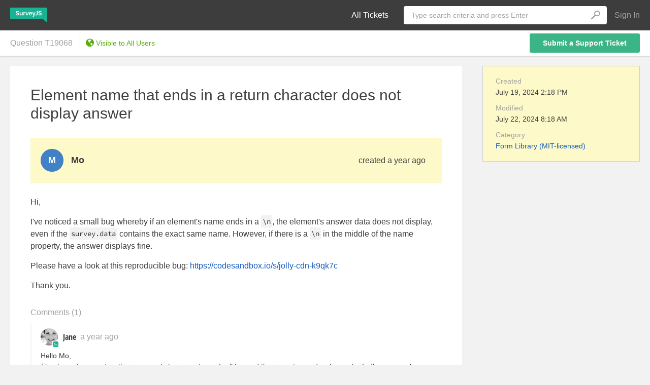

--- FILE ---
content_type: text/css
request_url: https://surveyjs.answerdesk.io/bundles/styles/theme-default-ticket-details.css?v=8N9u5LPB7kvyJnG0IzJa8gYKV7zQmQBA2A56OfTOJRI
body_size: 15932
content:
body{background-color:#fff;color:#3d3d3d;font-family:Segoe UI,Helvetica Neue,Helvetica,Verdana,sans-serif;font-size:16px;line-height:1.42857;margin:0}body.modal-open .modal{overflow-x:hidden;overflow-y:auto}*{box-sizing:border-box}:focus-visible{outline:0}.pull-right{float:right!important}.pull-left{float:left!important}.text-center{text-align:center}.text-right{text-align:right}.text-muted{color:#a1a1a1}.visible{display:block!important}.hidden{display:none!important}.pointer{cursor:pointer}.text-medium{font-size:14px}ol,ul{margin-bottom:10px;margin-top:0}a{color:#3d3d3d;text-decoration:none;background-color:transparent}a:hover{text-decoration:underline}a:focus-visible{outline:0;border-color:transparent;border-radius:2px;-webkit-box-shadow:0 0 0 1px #115bc0;-moz-box-shadow:0 0 0 1px #115bc0;box-shadow:0 0 0 1px #115bc0}button,input,optgroup,select,textarea{margin:0;font:inherit;color:inherit;outline:0;border:1px solid #cfcfcf;resize:none;-webkit-appearance:none;border-radius:0}input:focus-visible,input:focus-visible+.addon,optgroup:focus-visible,optgroup:focus-visible+.addon,select:focus-visible,select:focus-visible+.addon,textarea:focus-visible,textarea:focus-visible+.addon{-webkit-box-shadow:0 0 0 2px #afcef8;-moz-box-shadow:0 0 0 2px #afcef8;box-shadow:0 0 0 2px #afcef8}button.clear-button-style{border:none;background:0 0;padding:0;margin:0}.CodeMirror.CodeMirror-focused{outline:2px solid #afcef8;outline-offset:-1px;z-index:1}.CodeMirror.CodeMirror-focused~.error-validation .icon-warning{display:none}.CodeMirror.CodeMirror-focused~.error-validation .error-popup{display:block;position:absolute;z-index:2}.disabled-for-preview~.error-validation .icon-warning{display:none}.disabled-for-preview~.post-attachments{background:#fafafa}input::-webkit-input-placeholder,textarea::-webkit-input-placeholder{color:#a1a1a1;opacity:1}input::-moz-placeholder,textarea::-moz-placeholder{color:#a1a1a1;opacity:1}input:-moz-placeholder,textarea:-moz-placeholder{color:#a1a1a1;opacity:1}input:-ms-input-placeholder,textarea:-ms-input-placeholder{color:#a1a1a1;opacity:1}input{line-height:normal}input::-moz-focus-inner{padding:0;border:0}input::-ms-clear{display:none}input[type=checkbox],input[type=radio]{-webkit-box-sizing:border-box;-moz-box-sizing:border-box;box-sizing:border-box;padding:0}input[type=number]::-webkit-inner-spin-button,input[type=number]::-webkit-outer-spin-button{height:auto}input[type=search]{-webkit-box-sizing:content-box;-moz-box-sizing:content-box;box-sizing:content-box;-webkit-appearance:textfield}input[type=search]::-webkit-search-cancel-button,input[type=search]::-webkit-search-decoration{-webkit-appearance:none}button,select{text-transform:none}button,html input[type=button],input[type=reset],input[type=submit]{-webkit-appearance:button;cursor:pointer;overflow:visible}button[disabled],html input[type=button][disabled],input[type=reset][disabled],input[type=submit][disabled]{cursor:default}button::-moz-focus-inner,html input[type=button]::-moz-focus-inner,input[type=reset]::-moz-focus-inner,input[type=submit]::-moz-focus-inner{padding:0;border:0}.btn{display:inline-block;margin-bottom:0;padding:4px 25px;font-size:14px;font-weight:400;line-height:1.42857143;text-align:center;white-space:nowrap;vertical-align:middle;-ms-touch-action:manipulation;touch-action:manipulation;cursor:pointer;-webkit-user-select:none;-moz-user-select:none;-ms-user-select:none;user-select:none;background-image:none;border:1px solid transparent;border-radius:3px}.btn.btn-empty{background:0 0;border:none;outline:0;box-shadow:none;padding:0;margin:0;font-size:0}.btn:focus-visible{border-color:#115bc0!important;-webkit-box-shadow:0 0 0 2px #afcef8;-moz-box-shadow:0 0 0 2px #afcef8;box-shadow:0 0 0 2px #afcef8}.btn.btn-default{background-color:#fff;border-color:#cfcfcf;color:#3d3d3d}.btn.btn-default:not([disabled]):hover{background-color:#f2f2f2}.btn.btn-action{background-color:#5099e4;color:#fff}.btn.btn-action:not([disabled]):hover{background-color:#2d81c4}.btn.btn-action:focus-visible{outline:2px solid rgba(17,91,192,.6);outline-offset:-2px}.btn.btn-primary{background-color:#3bb488;color:#fff}.btn.btn-primary:not([disabled]):hover{background-color:#34a17a}.btn.btn-danger{background-color:#e30033;color:#fff}.btn.btn-danger:not([disabled]):hover{background-color:#cc002e}.btn.btn-danger:focus-visible{outline:2px solid #b00028;outline-offset:-2px}.btn.btn-danger:focus-visible~.error-validation .error-popup{display:block;position:absolute;z-index:2}.btn.btn-file{background-color:#f2f2f2;position:relative}.btn.btn-file:not([disabled]) .remove-attach:hover{color:#3d3d3d}.btn.disabled,.btn:disabled,.btn[disabled]{opacity:1;color:rgba(255,255,255,.5)}.btn.disabled.btn-default,.btn:disabled.btn-default,.btn[disabled].btn-default{color:rgba(61,61,61,.5)}.btn:not([disabled]):hover{text-decoration:none}.btn.btn-group-sm>.btn,.btn.btn-sm{font-size:14px;border-radius:3px;padding:4px 10px}.btn.btn-group-sm>.btn.btn-round,.btn.btn-sm.btn-round{border-radius:15px}.btn.icon{font-size:12px}.btn.icon::before{text-indent:0}.clearfix:after,.clearfix:before,.container:after,.container:before,.modal-footer:after,.modal-footer:before,.nav:after,.nav:before,.navbar:after,.navbar:before,.pager:after,.pager:before,.row:after,.row:before{content:" ";display:table}.clearfix:after,.container:after,.form-group:after,.modal-footer:after,.nav:after,.navbar-header:after,.navbar:after,.pager:after,.row:after{clear:both}.action-link{border-bottom:1px dashed;font-size:14px}.action-link:hover{text-decoration:none!important}.label{border-radius:3px;color:#fff;display:inline;font-size:11px;font-weight:700;padding:2px 5px;text-align:center;text-transform:uppercase;vertical-align:baseline;white-space:nowrap}.dropdown .dropdown-toggle{cursor:pointer}.dropdown .dropdown-toggle .dropdown-arrow{font-size:10px;width:13px;height:13px;display:block}.dropdown .dropdown-toggle:focus-visible{outline:0;-webkit-box-shadow:0 0 2px 0 rgba(255,255,255,.4);-moz-box-shadow:0 0 2px 0 rgba(255,255,255,.4);box-shadow:0 0 2px 0 rgba(255,255,255,.4)}.dropdown .dropdown-main{margin-right:0!important}.dropdown .dropdown-popup{position:absolute;top:28px;z-index:1000;float:left;min-width:200px;font-size:14px;text-align:left;border:1px solid #cecece;box-shadow:0 0 5px rgba(0,0,0,.2);-webkit-box-shadow:0 0 5px rgba(0,0,0,.2);display:none;background-color:#fff}.dropdown .dropdown-popup ul{list-style:none;padding:0;margin:0}.dropdown .dropdown-popup ul li{margin:0;line-height:24px;cursor:pointer}.dropdown .dropdown-popup ul li>*{padding:6px 12px 8px 12px;display:block;position:relative;height:auto;min-height:40px}.dropdown .dropdown-popup ul li>form{padding:0}.dropdown .dropdown-popup ul li>form>*{padding:8px 12px!important}.dropdown .dropdown-popup ul li a{text-decoration:none}.dropdown .dropdown-popup ul li.active{background-color:#eee}.dropdown .dropdown-popup ul li.active a{pointer-events:none;width:100%;display:block}.dropdown .dropdown-popup ul li.active a:hover{text-decoration:none}.dropdown .dropdown-popup ul li.active .checkbox{color:#fff}.dropdown .dropdown-popup ul li:not(.active):hover{background-color:#e9f6fc}.dropdown .dropdown-popup .divider{background-color:#cfcfcf;height:1px;overflow:hidden;border-radius:0;padding:0}.dropdown .dropdown-popup>.arrow,.dropdown .dropdown-popup>.arrow:after{position:absolute;display:block;width:0;height:0;border-color:transparent;border-style:solid}.dropdown .dropdown-popup>.arrow{top:-16px;right:16px;margin-left:-11px;border-top-width:0;border-width:8px}.dropdown .dropdown-popup>.arrow:after{top:-6px;margin-left:-7px;content:" ";border-top-width:0;border-width:7px;border-bottom-color:#fff}.dropdown.medium .select2-container--default .select2-selection__rendered{line-height:28px!important}.dropdown.medium .select2-container--default .select2-selection--single{height:30px}.dropdown.medium .select2-container--default .select2-selection--single .select2-selection__arrow{height:30px;padding:4px 15px}.dropdown.medium .select2-container--default .select2-selection--single .select2-selection__arrow b{left:14px;top:10px}.dropdown.medium .select2-container--default .select2-selection--multiple{min-height:30px}.dropdown.medium .select2-container--default .select2-selection--multiple .select2-selection__rendered{line-height:20px;padding-left:6px}.dropdown.medium .select2-container--default .select2-selection__choice{margin-top:3px;padding:0 6px!important}.dropdown.medium .select2-container--default .select2-selection__choice:last-child{margin-bottom:3px}.dropdown.medium .select2-container--default .select2-selection__choice__remove{margin-left:8px;line-height:19px}.dropdown.medium .select2-container--default .select2-selection__placeholder{color:#a1a1a1;margin:0;float:none}.dropdown.medium .select2-container .select2-search--inline .select2-search__field{margin:3px 0;margin-left:5px}.checkbox{-webkit-touch-callout:none;-webkit-user-select:none;-khtml-user-select:none;-moz-user-select:none;-ms-user-select:none;user-select:none;position:relative}.checkbox>input[type=checkbox]{position:absolute;left:-9999px;bottom:3px}.checkbox>input[type=checkbox]+label{display:-webkit-box;display:-moz-box;display:-ms-flexbox;display:-webkit-flex;display:flex;height:20px}.checkbox>input[type=checkbox]+label .inner-checked{background-color:#fff;border:1px solid #cfcfcf;display:inline-block;width:16px;height:16px;content:"";cursor:pointer;margin-top:2px;position:relative;color:#a1a1a1;font-size:10px}.checkbox>input[type=checkbox]+label .inner-checked::before{content:'';position:absolute;left:50%;top:50%;-ms-transform:translate(-50%,-50%);-webkit-transform:translate(-50%,-50%);-o-transform:translate(-50%,-50%);-moz-transform:translate(-50%,-50%);transform:translate(-50%,-50%);margin:0!important;text-indent:0;font-family:answerdesk-icons;font-style:normal;font-weight:400;speak:none;display:inline-block;text-decoration:inherit;width:1em;text-align:center;font-variant:normal;text-transform:none;line-height:1em}.checkbox>input[type=checkbox]+label .inner-text{color:#a1a1a1}.checkbox>input[type=checkbox]:checked+label .inner-checked::before{content:'\e809'}.checkbox>input[type=checkbox]:focus-visible+label .inner-checked{-webkit-box-shadow:0 0 0 2px #afcef8;-moz-box-shadow:0 0 0 2px #afcef8;box-shadow:0 0 0 2px #afcef8}.checkbox>input[type=checkbox]:indeterminate+label .inner-checked{font-size:6px}.checkbox>input[type=checkbox]:indeterminate+label .inner-checked::before{content:'\e807'}.checkbox>label .inner-text{display:inline-block;left:0;margin-left:28px;position:absolute;top:0;font-size:14px}.checkbox.big>input[type=checkbox]+label{height:40px}.checkbox.big>input[type=checkbox]+label .inner-checked{width:40px;height:40px;margin:0}.checkbox.big>input[type=checkbox]:checked+label .inner-checked{font-size:18px}.checkbox.big>label .inner-text{line-height:40px;margin-left:52px}.checkbox.medium>input[type=checkbox]+label{height:30px}.checkbox.medium>input[type=checkbox]+label .inner-checked{width:30px;height:30px;margin:0}.checkbox.medium>input[type=checkbox]:checked+label .inner-checked{font-size:14px}.checkbox.medium>label .inner-text{line-height:30px;margin-left:42px}.checkbox.small>input[type=checkbox]+label{height:25px}.checkbox.small>input[type=checkbox]+label .inner-checked{width:25px;height:25px;margin:0}.checkbox.small>input[type=checkbox]:checked+label .inner-checked{font-size:14px}.checkbox.small>label .inner-text{line-height:25px;margin-left:36px}.checkbox>input[disabled]+label .inner-checked{background-color:#f2f2f2;cursor:help}.checkbox>input[disabled]+label .inner-checked:not([title]),.checkbox>input[disabled]+label .inner-checked[title=""]{cursor:default}.property-loader{position:relative;overflow:hidden}.property-loader .property-label-block,.property-loader .property-value-block{width:100%;position:relative;background:rgba(0,0,0,.09)}.property-loader .property-label-block::after,.property-loader .property-value-block::after{content:"";position:absolute;top:0;left:-100%;width:100%;height:100%;background:#fff;background:linear-gradient(90deg,rgba(0,0,0,0) 0,#000 60%,rgba(0,0,0,0) 100%);opacity:.06;-o-animation:stripes 1.2s ease-in-out infinite;-ms-animation:stripes 1.2s ease-in-out infinite;-moz-animation:stripes 1.2s ease-in-out infinite;-webkit-animation:stripes 1.2s ease-in-out infinite;animation:stripes 1.2s ease-in-out infinite}.property-loader .property-label-block::before,.property-loader .property-value-block::before{content:" ";width:50%;position:absolute;top:0;bottom:0;right:0;z-index:1;background:#fff}.property-loader .property-value-block{height:30px}.property-loader .property-value-block::before{width:0}.property-loader .property-label-block{height:16px;margin-bottom:5px}@-webkit-keyframes stripes{from{left:-100%}to{left:100%}}@keyframes stripes{from{left:-100%}to{left:100%}}.modal{position:fixed;top:0;bottom:0;right:0;left:0;z-index:1040;display:none;overflow:hidden;-webkit-overflow-scrolling:touch;outline:0;height:100%;align-items:center;flex-direction:column;justify-content:space-around}.modal.fade{opacity:0;transition:opacity .1s linear 0s}.modal.fade.in{opacity:1}.modal.fade .modal-dialog{transition:transform .1s ease-out 0s}.modal .modal-dialog{position:relative;width:100%;margin:10px;max-width:1425px}.modal .modal-dialog.modal-dialog-wide .modal-body{padding-bottom:10px}.modal .modal-dialog.modal-dialog-wide .modal-body .site-col-right{padding-top:10px}.modal .modal-dialog.modal-dialog-wide .modal-body .site-col-right .site-row-header{display:none}.modal .modal-dialog.modal-dialog-wide .modal-body .site-col-left,.modal .modal-dialog.modal-dialog-wide .modal-body .site-col-right{float:none!important}.modal .modal-dialog.modal-dialog-wide .modal-footer{padding:20px 30px 20px 30px;border-top:1px solid #999;border-top:1px solid rgba(0,0,0,.15)}.modal .modal-dialog.modal-dialog-wide .site-row-header{color:#818181;text-transform:uppercase;line-height:16px;position:relative;left:-10px;padding-bottom:20px}.modal .modal-dialog .CodeMirror,.modal .modal-dialog .CodeMirror-scroll{max-height:500px}.modal .modal-content{position:relative;background-color:#fff;-webkit-background-clip:padding-box;background-clip:padding-box;border:1px solid #cfcfcf;border-radius:3px;outline:0;-webkit-box-shadow:0 4px 8px rgba(0,0,0,.1);box-shadow:0 4px 8px rgba(0,0,0,.1)}.modal .modal-backdrop{position:absolute;top:0;right:0;left:0;background-color:#f2f2f2}.modal .modal-backdrop.fade{opacity:0}.modal .modal-backdrop.fade.in{opacity:.95}.modal .modal-header{min-height:16.42857143px;padding:18px 20px 0;color:#a1a1a1;text-transform:uppercase;font-size:12px}.modal .modal-header .close{margin-top:-2px}.modal .modal-title{margin:0;line-height:14px;font-weight:400;font-size:14px}.modal .modal-body{position:relative;padding:40px}.modal .modal-footer{padding:10px 40px 40px 40px;text-align:right}.modal .modal-footer .btn{height:40px;padding:0 30px}.modal .modal-footer .btn+.btn{margin-bottom:0;margin-left:5px}.modal .modal-footer .preview{padding:0 35px}.modal .modal-scrollbar-measure{position:absolute;top:-9999px;width:50px;height:50px;overflow:scroll}.modal .modal-body-row{overflow:hidden}.modal .modal-body-row:not(:last-child){margin-bottom:30px}@media (min-width:1025px){.modal .modal-dialog.modal-dialog-wide .modal-body{padding:20px 10px 0;position:relative}.modal .modal-dialog.modal-dialog-wide .modal-body .site-row:not(:last-child){margin-bottom:8px!important}.modal .modal-dialog.modal-dialog-wide .modal-body .site-row:not(:last-child) [class^=site-col-]{margin-bottom:4px}.modal .modal-dialog.modal-dialog-wide .modal-body .site-row .site-col-left{padding-right:340px;padding-left:30px;width:100%;padding-bottom:20px}.modal .modal-dialog.modal-dialog-wide .modal-body .site-row .site-col-right{display:flex;flex-direction:column;width:320px;position:absolute;overflow:auto;padding-right:20px;bottom:0;right:0;top:0;background:#f8f8f8;border-left:1px solid #c6c6c6;padding-left:20px;padding-top:20px}.modal .modal-dialog.modal-dialog-wide .modal-body .site-row .site-col-right .site-row-header{display:block}.modal .modal-dialog.modal-dialog-wide .modal-body .site-row .site-col-right .site-row{flex-shrink:0}.modal .modal-dialog.modal-dialog-wide .modal-body .site-row .site-col-right .site-row:last-child{padding-bottom:20px}.modal .modal-dialog.modal-dialog-wide .modal-body .site-row .site-col-right .site-row:last-child .property-loader .property-value-block::before{width:20%}.modal .modal-dialog.modal-dialog-wide .modal-body .site-row .site-col-right .property-loader .property-label-block::before,.modal .modal-dialog.modal-dialog-wide .modal-body .site-row .site-col-right .property-loader .property-value-block::before{background:#f8f8f8}}@media (min-width:641px) and (max-width:1024px){.modal .modal-dialog-wide .site-col-left .site-row [class^=site-col-],.modal .modal-dialog-wide .site-col-right .site-row [class^=site-col-]{padding:0}.modal .modal-dialog-wide .site-col-right .site-row{float:none;width:50%;display:inline-block}.modal .modal-dialog-wide .site-col-right .site-row:nth-child(2n+1){float:right}.modal .modal-dialog-wide .site-col-right .site-row.disclaimer{width:100%!important;margin-top:10px}}@media (max-width:640px){.modal{padding-left:0!important}.modal .modal-dialog{width:100%!important;margin-right:auto!important;margin-left:auto!important;left:0}.modal .modal-dialog .modal-body,.modal .modal-dialog .modal-footer{padding:20px}.modal .modal-dialog.modal-dialog-wide .modal-body,.modal .modal-dialog.modal-dialog-wide .modal-footer{padding:20px}}.attachments .attachment,.existed-attachments .attachment{margin-bottom:5px;max-width:100%;text-overflow:ellipsis;white-space:nowrap;border:none;border-radius:2px;padding:0 0 0 10px;display:inline-flex;margin-right:5px;height:30px}.attachments .attachment .file-item,.existed-attachments .attachment .file-item{width:90%;width:-webkit-calc(100% - 35px);width:-o-calc(100% - 35px);width:-moz-calc(100% - 35px);width:calc(100% - 35px)}.attachments .attachment .file-name,.existed-attachments .attachment .file-name{line-height:30px;float:left;color:#3d3d3d}.attachments .attachment .file-name:before,.existed-attachments .attachment .file-name:before{position:relative;left:-2px;top:-6px;margin-right:4px;z-index:1}.attachments .attachment .remove-attach,.existed-attachments .attachment .remove-attach{width:24px;height:30px;margin:0;font-size:9px;line-height:30px;color:#3d3d3d}.attachments .attachment.has-error,.existed-attachments .attachment.has-error{padding:0;background:#fad8df}.attachments .attachment.has-error .file-item,.existed-attachments .attachment.has-error .file-item{background:#fad8df;padding-left:28px;border-radius:2px}.attachments .attachment.has-error .file-name:before,.existed-attachments .attachment.has-error .file-name:before{display:none}.attachments .attachment.has-error .remove-attach,.existed-attachments .attachment.has-error .remove-attach{margin-left:0}.attachments .attachment.has-error .remove-attach:focus+.error-validation .error-popup,.existed-attachments .attachment.has-error .remove-attach:focus+.error-validation .error-popup{display:block;position:absolute;z-index:2}.attachments .attachment.has-error .error-validation,.existed-attachments .attachment.has-error .error-validation{margin-left:-30px}.attachments .attachment.has-error .error-validation .error-popup,.attachments .attachment.has-error .error-validation .icon-warning,.existed-attachments .attachment.has-error .error-validation .error-popup,.existed-attachments .attachment.has-error .error-validation .icon-warning{bottom:0}.attachments .attachment.has-error .error-validation .error-popup,.existed-attachments .attachment.has-error .error-validation .error-popup{left:0;bottom:32px;text-align:left;min-width:270px}.attachments .attachment.has-error .error-validation .error-popup:before,.existed-attachments .attachment.has-error .error-validation .error-popup:before{top:initial;bottom:-5px;border-width:5px;border-bottom-width:0;border-color:transparent;border-top-color:#cc002e}.attachments .attachment.has-error .error-validation .error-popup .error-message,.existed-attachments .attachment.has-error .error-validation .error-popup .error-message{white-space:pre-line}.attachments .attachment .error,.existed-attachments .attachment .error{color:#cc002e}.attachments .attachment .error:before,.existed-attachments .attachment .error:before{content:"—";margin:0 5px 0 5px;color:#a1a1a1}.attachments .attachment .upload-label,.existed-attachments .attachment .upload-label{position:absolute;left:0;right:23px;height:100%;line-height:30px}.attachments .attachment .upload-label .upload-progress,.existed-attachments .attachment .upload-label .upload-progress{height:100%;position:absolute;background:url(../../imgs/Common/pattern-loading.gif);overflow:hidden;color:#fff;z-index:1;text-align:left;max-width:100%}.attachments .attachment .upload-label .upload-progress.waiting,.existed-attachments .attachment .upload-label .upload-progress.waiting{background:url(../../imgs/Common/pattern-queued.gif);width:100%!important;color:#a1a1a1}.attachments .attachment .upload-label .upload-progress:before,.existed-attachments .attachment .upload-label .upload-progress:before{content:" ";height:19px;width:28px;display:inline-block}.attachments .attachment .upload-label .upload-progress-label,.existed-attachments .attachment .upload-label .upload-progress-label{position:relative;top:0;bottom:0;left:18px;width:100%;padding:0 10px;color:#a1a1a1;text-align:left;background-color:#f2f2f2}.attachments .existed-attachments,.attachments .new-attachments,.existed-attachments .existed-attachments,.existed-attachments .new-attachments{max-width:100%;font-size:0}.tab-control .tab-action{background-color:#fff;border-color:#cfcfcf;font-weight:400}.tab-control .tab-action.acive{background-color:#5099e4;border-color:#5099e4;color:#fff;font-weight:400}.tab-control .tab-content{display:none}.tab-control .tab-content.active{display:block}.editor-label{color:#a1a1a1;font-weight:400;margin-bottom:5px;display:block;line-height:16px;font-size:14px}.text-box input[type=email],.text-box input[type=number],.text-box input[type=password],.text-box input[type=text],.text-box select{height:40px;padding:5px;width:100%;border:1px solid #cfcfcf}.text-box.has-error .CodeMirror,.text-box.has-error .addon,.text-box.has-error .quantity-button:hover,.text-box.has-error .select2-selection--multiple,.text-box.has-error .select2-selection--single,.text-box.has-error .select2-selection__arrow,.text-box.has-error .select2-selection__arrow:hover,.text-box.has-error input[type=email],.text-box.has-error input[type=number],.text-box.has-error input[type=password],.text-box.has-error input[type=text],.text-box.has-error select{background-color:#fad8df!important}.text-box.has-error input[type=email],.text-box.has-error input[type=number],.text-box.has-error input[type=password],.text-box.has-error input[type=text]{padding-left:30px}.text-box.has-error input[type=email]:focus-visible,.text-box.has-error input[type=number]:focus-visible,.text-box.has-error input[type=password]:focus-visible,.text-box.has-error input[type=text]:focus-visible{padding-left:5px}.text-box.has-error input[type=email]:focus-visible~.error-validation .icon-warning,.text-box.has-error input[type=number]:focus-visible~.error-validation .icon-warning,.text-box.has-error input[type=password]:focus-visible~.error-validation .icon-warning,.text-box.has-error input[type=text]:focus-visible~.error-validation .icon-warning{display:none}.text-box.has-error input[type=email]:focus-visible~.error-validation .error-popup,.text-box.has-error input[type=number]:focus-visible~.error-validation .error-popup,.text-box.has-error input[type=password]:focus-visible~.error-validation .error-popup,.text-box.has-error input[type=text]:focus-visible~.error-validation .error-popup{display:block;position:absolute;z-index:2}.text-box.has-error .select2-container.select2-container--focus .select2-selection__placeholder,.text-box.has-error .select2-container.select2-container--open .select2-selection__placeholder{padding-left:0}.text-box.has-error .select2-container.select2-container--focus+.error-validation .icon-warning,.text-box.has-error .select2-container.select2-container--open+.error-validation .icon-warning{display:none}.text-box.has-error .select2-container.select2-container--focus+.error-validation .error-popup,.text-box.has-error .select2-container.select2-container--open+.error-validation .error-popup{display:block;position:absolute;z-index:2}.text-box.has-error .select2-container .select2-selection__placeholder{padding-left:24px}.text-box .editor-group{border-collapse:separate;height:40px;width:100%}.text-box .editor-group>input{border-right:1px solid transparent}.text-box .editor-group>.addon{width:40px;position:relative;border-top:1px solid #cfcfcf;border-bottom:1px solid #cfcfcf;border-right:1px solid #cfcfcf}.text-box.numeric>.editor-group>input[type=number]{-moz-appearance:textfield}.text-box.numeric>.editor-group>input[type=number]::-webkit-inner-spin-button,.text-box.numeric>.editor-group>input[type=number]::-webkit-outer-spin-button{-webkit-appearance:none;-moz-appearance:none;appearance:none;margin:0}.text-box.numeric>.editor-group>.addon>.quantity-button{position:absolute;cursor:pointer;width:39px;height:20px;right:-40px;text-align:center;font-size:13px;line-height:1.7;-ms-transform:translateX(-100%);-webkit-transform:translateX(-100%);-o-transform:translateX(-100%);-moz-transform:translateX(-100%);transform:translateX(-100%);-webkit-user-select:none;-moz-user-select:none;-ms-user-select:none;-o-user-select:none;user-select:none}.text-box.numeric>.editor-group>.addon>.quantity-button>.quantity-arrow{background-size:cover;width:13px;height:13px;display:block;color:#a1a1a1;font-size:10px}.text-box.numeric>.editor-group>.addon>.quantity-button>.quantity-arrow::before{content:'\e802';position:absolute;left:50%;top:50%;-ms-transform:translate(-50%,-50%);-webkit-transform:translate(-50%,-50%);-o-transform:translate(-50%,-50%);-moz-transform:translate(-50%,-50%);transform:translate(-50%,-50%);margin:0!important;text-indent:0;font-family:answerdesk-icons;font-style:normal;font-weight:400;speak:none;display:inline-block;text-decoration:inherit;width:1em;text-align:center;font-variant:normal;text-transform:none;line-height:1em}.text-box.numeric>.editor-group>.addon>.quantity-button.up{top:-1px}.text-box.numeric>.editor-group>.addon>.quantity-button.up .quantity-arrow{margin:4px auto;-ms-transform:rotate(180deg);-webkit-transform:rotate(180deg);-o-transform:rotate(180deg);-moz-transform:rotate(180deg);transform:rotate(180deg)}.text-box.numeric>.editor-group>.addon>.quantity-button.down{bottom:-1px}.text-box.numeric>.editor-group>.addon>.quantity-button.down .quantity-arrow{margin:4px auto}.text-box.numeric>.editor-group>.addon>.quantity-button:hover{background-color:#f2f2f2;-webkit-box-shadow:inset 0 0 0 1px #cfcfcf;-moz-box-shadow:inset 0 0 0 1px #cfcfcf;box-shadow:inset 0 0 0 1px #cfcfcf}.text-box.numeric.medium>.editor-group>.addon{position:relative;float:right;height:30px;width:30px;margin-top:-30px}.text-box.numeric.medium>.editor-group>.addon>.quantity-button{height:15px;width:30px;right:-31px}.text-box.numeric.medium>.editor-group>.addon>.quantity-button .quantity-arrow{height:12px;margin:1px auto}.text-box.medium input[type=email],.text-box.medium input[type=number],.text-box.medium input[type=password],.text-box.medium input[type=text],.text-box.medium select{height:30px;padding-top:0;padding-bottom:0}.text-box.medium .editor-group{height:30px}.text-box.medium .editor-group>.addon{width:30px;background:#fff}.text-box.medium .select2-selection__clear{color:#a1a1a1;top:-15px;height:1px;width:14px;font-size:9px;float:right;opacity:.5}.text-box.medium .select2-selection__clear:focus-visible,.text-box.medium .select2-selection__clear:hover{opacity:1;cursor:pointer}.markdown-editor .code-dropdown,.markdown-editor .help-modal,.markdown-editor .insert-attachments,.markdown-editor .insert-link-modal{display:none;position:absolute;background:#fff;margin-top:34px;border:1px solid #cfcfcf;border-radius:3px;box-shadow:0 2px 4px rgba(0,0,0,.25);z-index:100;max-height:390px;overflow:auto}.markdown-editor .code-dropdown div,.markdown-editor .insert-attachments div{margin:2px;padding:5px 10px;font-size:14px;cursor:pointer}.markdown-editor .code-dropdown div:focus-visible,.markdown-editor .code-dropdown div:hover,.markdown-editor .insert-attachments div:focus-visible,.markdown-editor .insert-attachments div:hover{background:#f2f2f2;color:#3d3d3d;border-radius:3px}.markdown-editor .code-dropdown hr,.markdown-editor .insert-attachments hr{border-top:1px solid #cfcfcf;border-left:0;border-right:0;border-bottom:0}.markdown-editor .code-dropdown div.disable{color:#aaa;cursor:default}.markdown-editor .code-dropdown div.disable:hover{background:#fff}.markdown-editor .code-dropdown .recent{font-weight:600}.markdown-editor .insert-link-modal{padding:8px 18px;width:362px}.markdown-editor .insert-link-modal .editor-block{margin-top:5px;margin-bottom:10px}.markdown-editor .insert-link-modal .editor-block input{background:#fff!important;padding-left:5px}.markdown-editor .insert-link-modal .insert-link-footer{margin-top:26px;margin-bottom:12px;text-align:right}.markdown-editor .help-modal{right:10px;font-size:14px;padding:11px 19px;width:362px;max-height:none}.markdown-editor .help-modal .col{display:inline-block}.markdown-editor .help-modal .col.markdown{width:178px}.markdown-editor .help-modal .help-header{padding-bottom:4px;color:#a1a1a1}.markdown-editor .help-modal .help-item{padding:6px 0}.markdown-editor .help-modal .help-item a{color:#115bc0;cursor:pointer}.markdown-editor .help-modal .help-item blockquote{margin:0}.markdown-editor .help-modal .help-item ul{margin:0;padding-left:18px}.markdown-editor .help-modal .help-item .backslash{color:#a1a1a1}.markdown-editor .help-modal .help-item .h1{font-size:24px;font-weight:600}.markdown-editor .help-modal .help-item .h2{font-size:20px;font-weight:600}.markdown-editor .help-modal .help-item:not(:last-child){border-bottom:1px solid #f2f2f2}.markdown-editor .wmd-preview>p:first-child{margin-top:0;height:190px;overflow-y:auto}.markdown-editor .wmd-preview pre{white-space:pre;word-wrap:break-word}.markdown-editor .wmd-preview img{max-width:100%}.markdown-editor .wmd-preview a{color:#115bc0}.markdown-editor .error-validation .icon-warning{background-color:#fad8df}@media (max-width:640px){.markdown-editor .code-dropdown,.markdown-editor .insert-attachments,.markdown-editor .insert-link-modal{margin-left:0;width:80%;width:-webkit-calc(100% - 40px);width:-o-calc(100% - 40px);width:-moz-calc(100% - 40px);width:calc(100% - 40px)}}.post-attachments{background:#fff;border:1px solid #ccc;border-top:none;padding:8px 10px 0}.post-attachments::before{position:absolute;left:0;right:0;content:" ";border-top:1px solid #f2f2f2;margin:-8px 1px 0}.post-attachments.is-empty{padding:0}.post-attachments.is-empty::before{content:none}.drop-area{position:absolute;top:40px;left:1px;right:1px;bottom:1px;background:rgba(255,255,255,.93);outline:3px dashed #3bb488;color:#3bb488;outline-offset:-10px;z-index:5;text-align:center;overflow:hidden;display:none}.drop-area div{-webkit-transform:translateY(-50%);-moz-transform:translateY(-50%);-ms-transform:translateY(-50%);transform:translateY(-50%);top:50%;display:inline-block;position:relative;font-weight:600;font-size:30px;z-index:-1}.select2-container{font-size:14px}.select2-container.select2-container--default .select2-selection--multiple,.select2-container.select2-container--default .select2-selection--single{background-color:#fff;border:1px solid #cfcfcf;border-radius:0;opacity:1}.select2-container.select2-container--default .select2-selection--single{height:40px}.select2-container.select2-container--default .select2-selection--single .select2-selection__rendered{line-height:40px;display:block;overflow:hidden;padding-right:34px;text-overflow:ellipsis;white-space:nowrap;font-size:14px;padding-left:6px}.select2-container.select2-container--default .select2-selection--single .select2-selection__rendered div.clearfix{overflow:hidden;text-overflow:ellipsis;white-space:nowrap;width:100%}.select2-container.select2-container--default .select2-selection--single .select2-selection__arrow{background-color:#fff;border-top:1px solid #cfcfcf;border-right:1px solid #cfcfcf;border-bottom:1px solid #cfcfcf;height:40px;line-height:1.42857;outline-width:0;padding:4px 19px;right:0!important;top:0!important}.select2-container.select2-container--default .select2-selection--single .select2-selection__arrow b{display:block;height:13px;width:13px;border:none;left:45%;top:45%;color:#a1a1a1;font-size:10px}.select2-container.select2-container--default .select2-selection--single .select2-selection__arrow b::before{content:'\e802';position:absolute;left:50%;top:50%;-ms-transform:translate(-50%,-50%);-webkit-transform:translate(-50%,-50%);-o-transform:translate(-50%,-50%);-moz-transform:translate(-50%,-50%);transform:translate(-50%,-50%);margin:0!important;text-indent:0;font-family:answerdesk-icons;font-style:normal;font-weight:400;speak:none;display:inline-block;text-decoration:inherit;width:1em;text-align:center;font-variant:normal;text-transform:none;line-height:1em}.select2-container.select2-container--default .select2-selection--multiple{min-height:40px;font-size:14px}.select2-container.select2-container--default .select2-selection--multiple .select2-selection__rendered{line-height:26px;max-height:186px;overflow-y:auto;display:block;position:relative}.select2-container.select2-container--default .select2-selection--multiple .select2-selection__choice{border-radius:3px;background-color:#f8f8f8;border:1px solid #cfcfcf;padding:2px 6px;white-space:normal;line-height:20px}.select2-container.select2-container--default .select2-selection--multiple .select2-selection__choice:last-child{margin-bottom:3px}.select2-container.select2-container--default .select2-selection--multiple .select2-selection__choice__remove{color:#cfcfcf;float:right;font-weight:700;margin-left:0;margin-right:-6px;padding:0 6px}.select2-container.select2-container--default .select2-selection--multiple .select2-selection__choice__remove:hover{color:#3d3d3d}.select2-container.select2-container--default.select2-container--open .select2-selection__arrow,.select2-container.select2-container--default:hover .select2-selection__arrow{border-left:1px solid #cfcfcf}.select2-container.select2-container--default:hover .select2-selection__arrow{background-color:#f2f2f2!important}.select2-container.select2-container--default .select2-results__option[role=group]>.select2-results__group{font-weight:600;font-size:15px;color:#a1a1a1;padding:5px;margin:0 5px}.select2-container.select2-container--default .select2-results__option[role=group]:not(:last-child)::after{content:"";left:0;right:0;background-color:#cfcfcf;display:block;height:1px;margin:5px 0}.select2-container.select2-container--default .select2-results__option[role=treeitem]{padding:9px;margin:0 9px;border-radius:3px;position:relative}.select2-container.select2-container--default .select2-results__option[role=treeitem]>.root{font-weight:700;display:block}.select2-container.select2-container--default .select2-results__option[role=treeitem]>.child{margin-left:5px;display:block}.select2-container.select2-container--default .select2-results__option[role=treeitem]>.child:hover{border-radius:0}.select2-container.select2-container--default .select2-results__option[role=treeitem].child{left:5px;margin-right:10px}.select2-container.select2-container--default .select2-results__option[role=treeitem].child:before{content:" ";position:absolute;border-left:1px solid #cfcfcf;top:0;bottom:0;left:0}.select2-container.select2-container--default .select2-results__option[role=treeitem].root:not(:first-child){margin-top:5px}.select2-container.select2-container--default .select2-results__option[aria-selected=true]{background-color:#5099e4;color:#fff}.select2-container.select2-container--default .select2-results__option[aria-selected=true] .text-muted{color:#fff;opacity:.5}.select2-container.select2-container--default .select2-results__option[role=treeitem] .relation-vertical{position:absolute;z-index:1;width:1px;border-left:1px solid #cfcfcf}.select2-container.select2-container--default .select2-results__option[role=treeitem] .relation-horizontal{position:absolute;z-index:1;width:23px;height:1px;top:19px;border-top:1px solid #cfcfcf}.select2-container.select2-container--default .select2-results__option--highlighted[aria-selected=false]{background-color:#f2f2f2;color:#3d3d3d}.select2-container.select2-container--default .select2-results>.select2-results__options{margin:3px 0;max-height:400px}.select2-container.select2-container--open .select2-selection--single .select2-selection__rendered div.clearfix{width:80%!important}.select2-container.select2-container--open .select2-dropdown--above,.select2-container.select2-container--open .select2-dropdown--below{border:1px solid #cfcfcf;border-radius:3px;-webkit-box-shadow:0 4px 8px rgba(0,0,0,.1);box-shadow:0 4px 8px rgba(0,0,0,.1)}.select2-container.select2-container--focus .select2-selection,.select2-container.select2-container--focus .select2-selection__arrow{-webkit-box-shadow:0 0 0 2px #afcef8;-moz-box-shadow:0 0 0 2px #afcef8;box-shadow:0 0 0 2px #afcef8}.select2-container .select2-search--inline .select2-search__field{padding:1px;margin-top:10px}.select2-container #select2-category-filter-results .select2-results__option,.select2-container #select2-select-category-results .select2-results__option{position:relative}.loading .select2-container--disabled .select2-selection--multiple,.loading .select2-container--disabled .select2-selection--single{background-color:#fff!important}.loading .select2-container--disabled .select2-selection--multiple .select2-selection__rendered,.loading .select2-container--disabled .select2-selection--single .select2-selection__rendered{opacity:.5}.loading .select2-container--disabled .select2-selection--multiple:after,.loading .select2-container--disabled .select2-selection--single:after{background:url(../../imgs/loading-external-source.gif) 50% 50% no-repeat #fff!important;position:absolute;content:"";height:16px;width:16px;right:7px;top:50%;transform:translateY(-50%)}.loading .select2-container--disabled .select2-selection--multiple:hover .select2-selection__arrow,.loading .select2-container--disabled .select2-selection--single:hover .select2-selection__arrow{border-left:none;background-color:#fff!important}*>.site-row:not(:last-child){margin-bottom:20px}.site-row{margin-right:-10px;margin-left:-10px;clear:both;overflow:hidden}.site-row:before{display:table;content:" "}.site-row [class^=site-col-]{min-height:1px;padding-right:10px;padding-left:10px;float:left}.site-row .site-col-1{width:12.5%}.site-row .site-col-2{width:25%}.site-row .site-col-3{width:37.5%}.site-row .site-col-4{width:50%}.site-row .site-col-5{width:62.5%}.site-row .site-col-6{width:75%}.site-row .site-col-7{width:87.5%}.site-row .site-col-8{width:100%}@media (max-width:1200px){.site-row .site-col-1-lg{width:12.5%}.site-row .site-col-2-lg{width:25%}.site-row .site-col-3-lg{width:37.5%}.site-row .site-col-4-lg{width:50%}.site-row .site-col-5-lg{width:62.5%}.site-row .site-col-6-lg{width:75%}.site-row .site-col-7-lg{width:87.5%}.site-row .site-col-8-lg{width:100%}}@media (max-width:1024px){.site-row .site-col-1-lg-md{width:12.5%}.site-row .site-col-2-lg-md{width:25%}.site-row .site-col-3-lg-md{width:37.5%}.site-row .site-col-4-lg-md{width:50%}.site-row .site-col-5-lg-md{width:62.5%}.site-row .site-col-6-lg-md{width:75%}.site-row .site-col-7-lg-md{width:87.5%}.site-row .site-col-8-lg-md{width:100%}.site-row .site-col-1-md{width:12.5%}.site-row .site-col-2-md{width:25%}.site-row .site-col-3-md{width:37.5%}.site-row .site-col-4-md{width:50%}.site-row .site-col-5-md{width:62.5%}.site-row .site-col-6-md{width:75%}.site-row .site-col-7-md{width:87.5%}.site-row .site-col-8-md{width:100%}}@media (max-width:640px){.site-row .site-col-1-md-sm{width:12.5%}.site-row .site-col-2-md-sm{width:25%}.site-row .site-col-3-md-sm{width:37.5%}.site-row .site-col-4-md-sm{width:50%}.site-row .site-col-5-md-sm{width:62.5%}.site-row .site-col-6-md-sm{width:75%}.site-row .site-col-7-md-sm{width:87.5%}.site-row .site-col-8-md-sm{width:100%}.site-row .site-col-1-sm{width:12.5%}.site-row .site-col-2-sm{width:25%}.site-row .site-col-3-sm{width:37.5%}.site-row .site-col-4-sm{width:50%}.site-row .site-col-5-sm{width:62.5%}.site-row .site-col-6-sm{width:75%}.site-row .site-col-7-sm{width:87.5%}.site-row .site-col-8-sm{width:100%}.site-row .site-col-1-sm-xs{width:12.5%}.site-row .site-col-2-sm-xs{width:25%}.site-row .site-col-3-sm-xs{width:37.5%}.site-row .site-col-4-sm-xs{width:50%}.site-row .site-col-5-sm-xs{width:62.5%}.site-row .site-col-6-sm-xs{width:75%}.site-row .site-col-7-sm-xs{width:87.5%}.site-row .site-col-8-sm-xs{width:100%}.site-row .site-col-1-xs{width:12.5%}.site-row .site-col-2-xs{width:25%}.site-row .site-col-3-xs{width:37.5%}.site-row .site-col-4-xs{width:50%}.site-row .site-col-5-xs{width:62.5%}.site-row .site-col-6-xs{width:75%}.site-row .site-col-7-xs{width:87.5%}.site-row .site-col-8-xs{width:100%}}@media (max-width:640px){.site-row .navigate-to-internal{display:none}.site-row .site-row .site-col-3{width:100%!important}}.error-validation .icon-warning{position:absolute;display:block;height:28px;width:28px;margin:-29px 1px 1px;font-size:16px!important;color:#cc002e;cursor:pointer}.error-validation .error-popup{background:#cc002e;border-radius:4px;padding:6px;margin-top:5px;display:none;font-size:14px}.error-validation .error-popup:before{position:absolute;display:block;width:0;height:0;top:-5px;left:10px;border-width:5px;border-top-width:0;border-color:transparent;border-style:solid;border-bottom-color:#cc002e;content:" "}.error-validation .error-popup .error-message{color:#fff;font-size:12px}.error-validation:hover .error-popup{display:block;position:absolute;z-index:2}.custom-tooltip{font-family:Segoe UI,Helvetica Neue,Helvetica,Verdana,sans-serif;position:absolute;color:#3d3d3d;border:1px solid rgba(206,206,206,.5);border-radius:2px;background:#fdfdfd;margin-top:3px;padding:7px 11px;left:24px;font-size:14px;line-height:16px;box-shadow:0 2px 5px rgba(0,0,0,.15);z-index:2;font-weight:400;text-transform:none}.custom-tooltip:after,.custom-tooltip:before{content:" ";position:absolute;display:block;top:-10px;left:10px;border:5px solid transparent;border-bottom:5px solid rgba(206,206,206,.5)}.custom-tooltip:after{top:-9px;left:10px;border-bottom-width:6px;border-bottom-color:#fdfdfd}.loading-mode .overlay,.removing-mode .overlay,.saving-mode .overlay{background-color:#fff;height:100%;left:0;opacity:.87;position:absolute;top:0;width:100%;z-index:2}.loading-mode .content-block,.removing-mode .content-block,.saving-mode .content-block{height:60px;margin-top:-30px;position:absolute;top:50%;width:100%;z-index:2;text-align:center}.loading-mode .content-block p,.removing-mode .content-block p,.saving-mode .content-block p{margin-top:0;margin-bottom:10px;font-weight:700}.loading-mode.small-relative .content-block,.removing-mode.small-relative .content-block,.saving-mode.small-relative .content-block{position:relative}.loading-mode .content-block{height:85px;margin-top:-85px/2;display:block}.loading-mode .content-block.with-text{margin-top:-85px}.loading-mode .content-block .loader-image{margin:0 auto;position:relative;display:block;border:5px solid transparent;border-left-color:#3bb488;-ms-transform:translateZ(0);-webkit-transform:translateZ(0);-o-transform:translateZ(0);-moz-transform:translateZ(0);transform:translateZ(0);-webkit-animation:load8 1.1s infinite linear;animation:load8 1.1s infinite linear}.loading-mode .content-block .loader-image,.loading-mode .content-block .loader-image:after{border-radius:50%;width:85px;height:85px}.loading-mode .content-block .loader-text{margin-top:25px;font-size:16px}.loading-mode.small-relative .content-block{height:50px;margin-top:-50px/2;display:block}.loading-mode.small-relative .content-block.with-text{margin-top:-40px}.loading-mode.small-relative .content-block .loader-image{margin:0 auto;position:relative;display:block;border:3px solid transparent;border-left-color:#3bb488;-ms-transform:translateZ(0);-webkit-transform:translateZ(0);-o-transform:translateZ(0);-moz-transform:translateZ(0);transform:translateZ(0);-webkit-animation:load8 1.1s infinite linear;animation:load8 1.1s infinite linear}.loading-mode.small-relative .content-block .loader-image,.loading-mode.small-relative .content-block .loader-image:after{border-radius:50%;width:40px;height:40px}.loading-mode.small-relative .content-block .loader-text{margin-top:25px;font-size:16px}.loading-mode.dropdown-inline .content-block{height:30px;margin-top:-30px/2;display:block}.loading-mode.dropdown-inline .content-block.with-text{margin-top:-30px}.loading-mode.dropdown-inline .content-block .loader-image{margin:0 auto;position:relative;display:block;border:2px solid transparent;border-left-color:#3bb488;-ms-transform:translateZ(0);-webkit-transform:translateZ(0);-o-transform:translateZ(0);-moz-transform:translateZ(0);transform:translateZ(0);-webkit-animation:load8 1.1s infinite linear;animation:load8 1.1s infinite linear}.loading-mode.dropdown-inline .content-block .loader-image,.loading-mode.dropdown-inline .content-block .loader-image:after{border-radius:50%;width:30px;height:30px}.loading-mode.dropdown-inline .content-block .loader-text{margin-top:25px;font-size:16px}.loading-mode .error-message{font-size:32px;margin:0;color:#a1a1a1;font-weight:300}.errors-list{list-style:none;color:#cc002e;margin:0 0 10px 0;padding:0;font-weight:600}.search-img{display:block;width:32px;height:32px;margin:0 10px;font-size:19px}.search-img.active{color:#5099e4}@-webkit-keyframes load8{0%{-ms-transform:rotate(0);-webkit-transform:rotate(0);-o-transform:rotate(0);-moz-transform:rotate(0);transform:rotate(0)}100%{-ms-transform:rotate(360deg);-webkit-transform:rotate(360deg);-o-transform:rotate(360deg);-moz-transform:rotate(360deg);transform:rotate(360deg)}}@keyframes load8{0%{-ms-transform:rotate(0);-webkit-transform:rotate(0);-o-transform:rotate(0);-moz-transform:rotate(0);transform:rotate(0)}100%{-ms-transform:rotate(360deg);-webkit-transform:rotate(360deg);-o-transform:rotate(360deg);-moz-transform:rotate(360deg);transform:rotate(360deg)}}.icon,.text-box-icon{color:#a1a1a1;position:relative}.icon::before,.text-box-icon::before{position:absolute;left:50%;top:50%;-ms-transform:translate(-50%,-50%);-webkit-transform:translate(-50%,-50%);-o-transform:translate(-50%,-50%);-moz-transform:translate(-50%,-50%);transform:translate(-50%,-50%);margin:0!important}.tree-item{cursor:pointer;position:relative;display:-webkit-box;display:-moz-box;display:-ms-flexbox;display:-webkit-flex;display:flex}.tree-item .current{-moz-flex-shrink:0;-webkit-flex-shrink:0;flex-shrink:0}.tree-item .parents{color:#a1a1a1;text-overflow:ellipsis;overflow:hidden;white-space:nowrap}.avatar{position:relative}.avatar .avatar-image{color:#fff;font-weight:600;display:block;text-align:center;background-size:cover!important}.avatar .avatar-image .avatar-badge{display:block;position:absolute;background-color:#fff;border-radius:4px;bottom:-1px;right:-1px;cursor:help}.avatar .avatar-image .avatar-badge .inner{display:block;background-size:cover;border-radius:2px;position:absolute;right:1px;bottom:1px}.avatar .avatar-image.type-profile{width:36px;height:36px;border-radius:18px;position:relative;border:1px solid #a1a1a1}.avatar .avatar-image.type-profile .avatar-text{display:block;font-size:16px;line-height:36px}.avatar .avatar-image.type-extrasmall{width:34px;height:34px;border-radius:17px;position:relative;margin-right:10px}.avatar .avatar-image.type-extrasmall .avatar-text{font-size:12px;line-height:34px}.avatar .avatar-image.type-extrasmall .avatar-badge{width:14px;height:14px;border-radius:2px;bottom:-5px;right:-3px}.avatar .avatar-image.type-extrasmall .avatar-badge .inner{height:11px;width:11px;right:2px;bottom:2px}.avatar .avatar-image.type-small{width:45px;height:45px;border-radius:23px}.avatar .avatar-image.type-small .avatar-text{font-size:18px;line-height:45px}.avatar .avatar-image.type-small .avatar-badge{width:14px;height:14px}.avatar .avatar-image.type-small .avatar-badge .inner{height:12px;width:12px}.avatar .avatar-image.type-medium{width:158px;height:158px;border-radius:79px}.avatar .avatar-image.type-medium .avatar-text{font-size:60px;line-height:158px}.avatar .avatar-image.type-big{width:180px;height:180px;border-radius:90px}.avatar .avatar-image.type-big .avatar-text{font-size:69px;line-height:180px}.avatar .avatar-image.scheme-0{background-color:#47ce5c}.avatar .avatar-image.scheme-1{background-color:#d31d39}.avatar .avatar-image.scheme-2{background-color:#ff9e06}.avatar .avatar-image.scheme-3{background-color:#cec147}.avatar .avatar-image.scheme-4{background-color:#39b488}.avatar .avatar-image.scheme-5{background-color:#00c3e1}.avatar .avatar-image.scheme-6{background-color:#4181c5}.avatar .avatar-image.scheme-7{background-color:#c377e0}.avatar .avatar-image.scheme-8{background-color:#444}.avatar .avatar-image.scheme-9{background-color:#5b47ce}body .hljs,body pre>code{max-height:540px!important}blockquote{position:relative;margin:10px 0;padding:10px 15px;color:#3d3d3d;border-left:5px solid #cfcfcf;background-color:#f2f2f2}blockquote>p:not(:last-child){margin:0 0 15px 0}blockquote>p:last-child{margin:0!important}.editor-preview,.editor-preview-side{padding:4px 9px!important}.editor-preview a,.editor-preview-side a{color:#115bc0}.editor-preview img,.editor-preview-side img{max-width:100%}.editor-preview pre,.editor-preview-side pre{overflow:initial;position:relative}.CodeMirror-focused .editor-preview{padding:4px 8px!important}.text-box input.dx-texteditor-input{height:30px;padding:7px 34px 8px 34px;border:none}.text-box .loading-mode{display:none}.text-box.loading .loading-mode{display:block;margin-top:30px}.text-box.loading .tree-view-item{display:none}.dx-checkbox-checked .dx-checkbox-icon{color:#3bb488}.dx-checkbox.dx-state-hover .dx-checkbox-icon{border-color:#3bb488}.disclaimer{margin:20px 0 10px 0;font-size:12px;color:#7b7b7b}.disclaimer a{color:#115bc0}.modal .disclaimer{margin-top:20px;margin-left:10px;margin-right:10px}.markdown-ticket-field-editor{width:100%;resize:vertical;padding:5px 10px;margin:10px 0}mark{background:0 0!important;color:inherit!important}body{background-color:#f2f2f2}#container{visibility:visible!important}#content{visibility:collapse}#content.ready{visibility:visible}#action-bar .inner-container #add-solution-btn>.small-text{color:#fff}#action-bar .inner-container #add-comment-btn>.small-text,#action-bar .inner-container #add-solution-btn>.small-text,#action-bar .inner-container #edit-question-btn>.small-text{display:none;height:100%}#action-bar .inner-container .id-container{line-height:50px;font-size:16px;height:50px}#action-bar .inner-container .id-container>*{display:inline-block}#action-bar .inner-container .id-container .states{color:#a1a1a1}#action-bar .inner-container .id-container .states>*{margin-right:10px}#action-bar .inner-container .id-container .states::before{display:block;height:32px;width:1px;border-left:1px solid #cfcfcf;margin:9px 10px 9px 10px;content:"";float:left}#action-bar .inner-container .id-container .states .icon{display:inline-block;width:16px;height:16px}#action-bar .inner-container .id-container .states .icon:before{padding-top:4px}#action-bar .inner-container .id-container .states .urgent{color:#cc002e}#action-bar .inner-container .id-container .states .urgent .icon{color:#cc002e}#action-bar .inner-container .id-container .states .public{color:#57ad09;display:inline-block}#action-bar .inner-container .id-container .states .public .icon{color:#57ad09}#action-bar .inner-container .id-container .states .public:hover~.change-ticket-visibility{display:block}#action-bar .inner-container .id-container .states .change-ticket-visibility{position:absolute;background:#fff;width:330px;border:1px solid #cfcfcf;box-shadow:0 0 5px 0 rgba(0,0,0,.1);line-height:18px;top:35px;display:none;top:43px;margin-left:17px}#action-bar .inner-container .id-container .states .change-ticket-visibility::after,#action-bar .inner-container .id-container .states .change-ticket-visibility::before{content:'';position:absolute;border:8px solid transparent;left:4px;border-bottom:7px solid #cfcfcf;top:-15px}#action-bar .inner-container .id-container .states .change-ticket-visibility::after{border-bottom:8px solid #fff;top:-14px}#action-bar .inner-container .id-container .states .change-ticket-visibility.viewed{display:none}#action-bar .inner-container .id-container .states .change-ticket-visibility .message-content{padding:20px;font-size:14px;color:#3d3d3d}#action-bar .inner-container .id-container .states .change-ticket-visibility .message-content a{color:#115bc0;cursor:pointer}#action-bar .inner-container .id-container .states .change-ticket-visibility .message-content a.switch-to-old-design{font-weight:600}#action-bar .inner-container .id-container .states .change-ticket-visibility .message-content p{margin:0;margin-top:5px;line-height:19px}#action-bar .inner-container .id-container .states .change-ticket-visibility .message-content p:first-child{margin-top:0}#action-bar .inner-container .id-container .states .change-ticket-visibility .message-content .message-header{font-family:"Open Sans Condensed Bold";font-size:16px;margin-bottom:7px}#action-bar .inner-container .id-container .states .change-ticket-visibility .close-action{position:absolute;padding:8px;right:0;top:0;cursor:pointer}#action-bar .inner-container .id-container .states .change-ticket-visibility .close-action .icon-close{width:13px;height:13px;font-size:13px;display:block}#action-bar .inner-container .id-container .states .change-ticket-visibility:hover{display:block}#main-content{min-height:calc(100vh - (60px + 50px))}#main-content .inner-container .navbar-error{position:absolute;bottom:0;left:20px;right:20px;background-color:#cc002e!important;opacity:.9!important}#main-content .inner-container:after{clear:both}#main-content .inner-container:after,#main-content .inner-container:before{content:" ";display:table}#primary-content{position:relative;float:left;left:0;width:100%;transition:all .2s ease 0s}#primary-content.with-footer{padding-bottom:100px}#primary-content:not(.sidebar-hidden-manually){width:60%;width:-moz-calc(100% - (310px + 40px));width:-webkit-calc(100% - (310px + 40px));width:calc(100% - (310px + 40px))}#primary-content .ticket{background-color:#fff;padding:40px}#primary-content .ticket p{line-height:1.5em}#primary-content .ticket .content-tooltip{background-color:#d6f5d0;padding:23px 20px;border-radius:4px;margin-bottom:30px;box-shadow:0 0 2px 0 #3bb488,0 0 2px 0 #3bb488}#primary-content .ticket .content-tooltip a{color:#115bc0;font-weight:600}#primary-content .ticket .content-tooltip p{margin:0;margin-bottom:7px;font-family:'Open Sans Condensed Bold';color:#3bb488;font-size:18px;border-radius:-6px}#primary-content .ticket .new-post{padding:8px 20px 10px!important}#primary-content .ticket .new-post .new-comment-header{text-align:right}#primary-content .ticket .post-header{margin-top:24px;margin-bottom:25px;height:90px;position:relative}#primary-content .ticket .unread{background-color:#fdf9c8!important}#primary-content .ticket .removing-mode .content-block,#primary-content .ticket .saving-mode .content-block{left:0}#primary-content .ticket .edit-mode{padding:3px;margin:-3px}#primary-content .ticket .removing-mode{visibility:visible;opacity:1;transition:visibility 0s ease 0s,opacity .25s ease;-moz-transition:visibility 0s ease 0s,opacity .25s ease;-webkit-transition:visibility 0s ease 0s,opacity .25s ease}#primary-content .ticket .removing-mode.removing-mode-hidden{visibility:hidden;opacity:0;transition:visibility 0s ease .25s,opacity .25s ease;-moz-transition:visibility 0s ease .25s,opacity .25s ease;-webkit-transition:visibility 0s ease .25s,opacity .25s ease}#primary-content .ticket .time-block{height:45px;overflow:hidden;text-align:right}#primary-content .ticket .time-block.full-time-block{line-height:22px}#primary-content .ticket .time-block>div{display:inline-block;margin-right:50px}#primary-content .ticket .time-block>div:last-child{margin-right:0}#primary-content .ticket .time-block span{white-space:nowrap;display:inline-block}#primary-content .ticket .time-block span.right-block-text{display:inline-block;width:100%;text-align:right}#primary-content .ticket .subject-row{margin-bottom:30px;position:relative}#primary-content .ticket .subject-row .subject{color:#404040;margin:0;font-family:Segoe UI,Helvetica Neue,Helvetica,Verdana,sans-serif;font-weight:500;font-size:30px;line-height:36px;width:100%;word-wrap:break-word;-moz-hyphens:auto;-ms-hyphens:auto;-webkit-hyphens:auto;hyphens:auto}#primary-content .ticket .subject-row .subject.tracking-star{padding-right:50px}#primary-content .ticket .subject-row .tracking-container{position:absolute;top:0;right:0}#primary-content .ticket .subject-row .tracking-container>*{display:inline-block;vertical-align:middle;height:30px}#primary-content .ticket .subject-row .tracking-container .tracked-star:focus-visible{box-shadow:0 0 0 1px #115bc0,0 0 0 3px #afcef8;border-radius:2px}#primary-content .ticket .subject-row .tracking-container .icon{display:inline-block;font-size:30px;width:30px;height:30px}#primary-content .ticket .subject-row .tracking-container .icon.tracking{color:#a1a1a1;cursor:pointer}#primary-content .ticket .subject-row .tracking-container .icon.tracking.icon-star-alt{color:#ffae00}#primary-content .ticket .post-actions .btn-sm{background-position:center;background-repeat:no-repeat;background-size:24px;padding:0!important;height:30px;width:40px!important;text-indent:100%;overflow:hidden}#primary-content .ticket .post-actions .btn-sm:not(:hover){background-color:#fff}#primary-content .ticket .post-actions button.icon{color:#a1a1a1;border:1px solid #cfcfcf}#primary-content .ticket .post-actions button.icon:hover:not([disabled]){background-color:#f2f2f2}#primary-content .ticket .post-actions button.remove-action{font-size:14px;color:#cc002e}#primary-content .ticket .vote{font-size:14px;margin-top:20px;position:relative}#primary-content .ticket .vote>form{display:inline-block}#primary-content .ticket .vote .vote-post-btn{padding:8px 18px;border:1px solid #cfcfcf;color:#3d3d3d;font-weight:600}#primary-content .ticket .vote .vote-post-btn>*{display:inline-block;vertical-align:middle}#primary-content .ticket .vote .vote-post-btn .icon{width:18px;height:18px;font-size:18px;margin-right:6px;color:#3bb488}#primary-content .ticket .vote .vote-post-btn .votes::before{content:"";border-left:1px solid;margin:0 10px 0 5px}#primary-content .ticket .vote .vote-post-btn.active{color:#3bb488;border-color:#3bb488}#primary-content .ticket .vote .make-ticket-public-banner{position:absolute;background:#fbe9d4;width:315px;border:1px solid #cfcfcf;box-shadow:0 0 5px 0 rgba(0,0,0,.1);line-height:18px;bottom:35px;bottom:49px;z-index:100}#primary-content .ticket .vote .make-ticket-public-banner::after,#primary-content .ticket .vote .make-ticket-public-banner::before{content:'';position:absolute;border:8px solid transparent;left:4px;border-top:7px solid #cfcfcf;bottom:-15px}#primary-content .ticket .vote .make-ticket-public-banner::after{border-top:8px solid #fbe9d4;bottom:-14px}#primary-content .ticket .vote .make-ticket-public-banner.viewed{display:none}#primary-content .ticket .vote .make-ticket-public-banner .message-content{padding:20px;font-size:14px;color:#3d3d3d}#primary-content .ticket .vote .make-ticket-public-banner .message-content a{color:#115bc0;cursor:pointer}#primary-content .ticket .vote .make-ticket-public-banner .message-content a.switch-to-old-design{font-weight:600}#primary-content .ticket .vote .make-ticket-public-banner .message-content p{margin:0;margin-top:5px;line-height:19px}#primary-content .ticket .vote .make-ticket-public-banner .message-content p:first-child{margin-top:0}#primary-content .ticket .vote .make-ticket-public-banner .message-content .message-header{font-family:"Open Sans Condensed Bold";font-size:16px;margin-bottom:7px}#primary-content .ticket .vote .make-ticket-public-banner .close-action{position:absolute;padding:8px;right:0;top:0;cursor:pointer}#primary-content .ticket .vote .make-ticket-public-banner .close-action .icon-close{width:13px;height:13px;font-size:13px;display:block}#primary-content .ticket .vote .make-ticket-public-banner .close-action{background:0 0;border:none}#primary-content .ticket .vote .make-ticket-public-banner .license-agreement{display:none}#primary-content .ticket .vote .make-ticket-public-banner.license{width:502px}#primary-content .ticket .vote .make-ticket-public-banner.license .close-action,#primary-content .ticket .vote .make-ticket-public-banner.license .make-ticket-public{display:none}#primary-content .ticket .vote .make-ticket-public-banner.license .license-agreement{display:block}#primary-content .ticket .vote .make-ticket-public-banner.license .agreement-actions{margin-top:20px;text-align:right}#primary-content .ticket .vote .make-ticket-public-banner.license .agreement-actions .btn-primary{height:30px;padding:0 20px}#primary-content .ticket .vote .changed-visibility-ticket-message{color:#a1a1a1;font-style:italic;position:absolute;margin-left:20px}#primary-content .ticket .vote .changed-visibility-ticket-message a{color:#115bc0;cursor:pointer;text-decoration:none}#primary-content .ticket .post-details{margin-top:20px}#primary-content .ticket .post-details a{cursor:pointer;margin-left:4px}#primary-content .ticket .post-details a.attachment-link{margin:0 4px 4px 0;background:#f2f2f2;padding:0 8px;text-decoration:none!important;height:30px;line-height:30px;display:inline-block;border-radius:2px;position:relative;font-size:14px}#primary-content .ticket .post-details a.attachment-link::before{margin-right:6px!important;position:relative;top:-7px}#primary-content .ticket .post-details a.category-link,#primary-content .ticket .post-details a.tag-link{text-decoration:underline}#primary-content .ticket .post-details div.categories-row{display:inline}#primary-content .ticket .post-details div.categories-row .category-link.icon-arrow-right{font-size:9px;margin:0 10px;color:#3d3d3d}#primary-content .ticket .auto-answer-text,#primary-content .ticket .post-body{-moz-hyphens:auto;-ms-hyphens:auto;-webkit-hyphens:auto;hyphens:auto;word-wrap:break-word}#primary-content .ticket .auto-answer-text>table,#primary-content .ticket .post-body>table{margin-bottom:15px}#primary-content .ticket .auto-answer-text>p:not(:last-child),#primary-content .ticket .post-body>p:not(:last-child){margin:0 0 15px 0}#primary-content .ticket .auto-answer-text>p:last-child,#primary-content .ticket .post-body>p:last-child{margin:0!important}#primary-content .ticket .auto-answer-text pre,#primary-content .ticket .post-body pre{word-wrap:break-word;white-space:pre;position:relative;z-index:1;-moz-hyphens:none;-ms-hyphens:none;-webkit-hyphens:none;hyphens:none}#primary-content .ticket .auto-answer-text a,#primary-content .ticket .post-body a{color:#115bc0}#primary-content .ticket .auto-answer-text h1,#primary-content .ticket .post-body h1{margin:30px 0 15px;font-size:24px;font-weight:600}#primary-content .ticket .auto-answer-text h2,#primary-content .ticket .post-body h2{margin:30px 0 15px;font-size:20px;font-weight:600}#primary-content .ticket .auto-answer-text h3,#primary-content .ticket .auto-answer-text h4,#primary-content .ticket .auto-answer-text h5,#primary-content .ticket .auto-answer-text h6,#primary-content .ticket .post-body h3,#primary-content .ticket .post-body h4,#primary-content .ticket .post-body h5,#primary-content .ticket .post-body h6{margin:30px 0 15px;font-size:16px;font-weight:600}#primary-content .ticket .auto-answer-text strong,#primary-content .ticket .post-body strong{font-weight:600}#primary-content .ticket .auto-answer-text table td,#primary-content .ticket .auto-answer-text table th,#primary-content .ticket .post-body table td,#primary-content .ticket .post-body table th{border:1px solid #ddd;padding:5px}#primary-content .ticket .auto-answer-text ol,#primary-content .ticket .auto-answer-text ul,#primary-content .ticket .post-body ol,#primary-content .ticket .post-body ul{margin-bottom:15px;margin-top:0}#primary-content .ticket .auto-answer-text ol li,#primary-content .ticket .auto-answer-text ul li,#primary-content .ticket .post-body ol li,#primary-content .ticket .post-body ul li{margin-top:10px;margin-bottom:10px}#primary-content .ticket .auto-answer-text ol,#primary-content .ticket .post-body ol{list-style-type:none;counter-reset:section;margin-top:10px;padding-left:24px}#primary-content .ticket .auto-answer-text ol>li,#primary-content .ticket .post-body ol>li{counter-increment:section;padding-left:1.2em}#primary-content .ticket .auto-answer-text ol>li ol,#primary-content .ticket .post-body ol>li ol{margin-bottom:0}#primary-content .ticket .auto-answer-text ol>li ol li:last-child,#primary-content .ticket .post-body ol>li ol li:last-child{margin-bottom:0}#primary-content .ticket .auto-answer-text ol>li:before,#primary-content .ticket .post-body ol>li:before{content:counters(section, ".") ". ";padding-right:.3em;margin-left:-1.2em;float:left;line-height:1.4em}#primary-content .ticket .auto-answer-text ol>li>ol>li,#primary-content .ticket .post-body ol>li>ol>li{padding-left:1.8em}#primary-content .ticket .auto-answer-text ol>li>ol>li>ol>li,#primary-content .ticket .post-body ol>li>ol>li>ol>li{padding-left:2.4em}#primary-content .ticket .auto-answer-text ol>li>ol>li>ol>li:before,#primary-content .ticket .post-body ol>li>ol>li>ol>li:before{margin-left:-2.4em}#primary-content .ticket .auto-answer-text ol>li>ol>li:before,#primary-content .ticket .post-body ol>li>ol>li:before{margin-left:-1.8em}#primary-content .ticket .additional-info-title{margin-top:10px;font-weight:600;margin-bottom:15px}#primary-content .ticket .question .read-mode>.post-body,#primary-content .ticket .question .read-mode>.post-details{margin-top:25px}#primary-content .ticket .question .read-mode>.post-body img,#primary-content .ticket .question .read-mode>.post-details img{max-width:100%;cursor:pointer}#primary-content .ticket .question .read-mode>.post-details{margin-top:12px}#primary-content .ticket .question.article-type .question-header{background-color:#fff;padding:15px 0;border-top:1px dashed #cfcfcf;border-bottom:1px dashed #cfcfcf;height:66px}#primary-content .ticket .question.article-type .question-header .post-actions{line-height:34px}#primary-content .ticket .question.article-type .question-header .post-actions .btn{margin-bottom:4px}#primary-content .ticket .question.article-type .question-header .user-info{position:static;max-width:100%}#primary-content .ticket .question.article-type .question-header .user-info .post-author{position:static;margin-left:44px;margin-right:10px}#primary-content .ticket .question.article-type .question-header .user-info .post-author .user-name{line-height:34px;white-space:nowrap;font-size:16px}#primary-content .ticket .question.article-type .question-header .user-info .post-author a{font-weight:600}#primary-content .ticket .question.article-type .question-header .user-info .avatar .avatar-badge{background-color:#fff}#primary-content .ticket .question.article-type .question-header .time-block{height:34px;line-height:34px;display:block;text-align:left;color:#a1a1a1;right:0!important;font-size:16px}#primary-content .ticket .question.article-type .question-header.can-edit .time-block{right:50px!important}#primary-content .ticket .solutions .subject{margin-top:60px}#primary-content .ticket .solutions .subject.approved{color:#3bb488;font-weight:600;font-family:'Open Sans Condensed Bold'}#primary-content .ticket .solutions .new-answer{margin-top:30px}#primary-content .ticket .solutions .new-answer .new-answer-header{text-align:right}#primary-content .ticket .solutions .new-answer .new-answer-header .btn{height:40px;padding-left:30px;padding-right:30px}#primary-content .ticket .solution{position:relative}#primary-content .ticket .solution+.solution{margin-top:40px}#primary-content .ticket .solution.new-post{background-color:#d6f5d0;margin-top:10px;padding:20px}#primary-content .ticket .solution.new-post #new-answer-panel{margin-top:10px;margin-bottom:10px}#primary-content .ticket .solution img{max-width:100%}#primary-content .ticket .solution .post-editor-bottom{overflow:hidden;padding:2px;margin:20px -2px -2px}#primary-content .ticket .solution .wmd-preview{margin-top:10px;word-wrap:break-word;max-height:540px;overflow-y:auto}#primary-content .ticket .solution .wmd-preview img{max-width:100%}#primary-content .ticket .solution .read-mode[style*='display: none']+.edit-mode{padding:20px;background:#d6f5d0}#primary-content .ticket .post-comments .toggle-comments>*{margin-top:30px;display:inline-block}#primary-content .ticket .post-comments .toggle-comments .action-link{cursor:pointer;color:#115bc0;font-weight:600;border-color:transparent}#primary-content .ticket .post-comments .toggle-comments .action-link:hover .action-link-text{border-bottom:1px solid #115bc0}#primary-content .ticket .post-comments .toggle-comments .action-link .icon-arrow-right-alt{height:19px;width:9px;font-size:8px;line-height:19px;float:left;margin-right:11px;top:1px;color:#115bc0}#primary-content .ticket .post-comments .comments{margin-top:10px;position:relative}#primary-content .ticket .post-comments .comments::before{content:"";position:absolute;border-left:2px solid #f2f2f2;top:0;bottom:0;z-index:1}#primary-content .ticket .post-comments .comment.focused{animation-name:focus-blink;animation-duration:2s;animation-direction:alternate}#primary-content .ticket .post-comments .comment{margin-top:0;padding:10px;margin-left:10px;margin-bottom:20px;position:relative}#primary-content .ticket .post-comments .comment .comment-header{position:relative}#primary-content .ticket .post-comments .comment .comment-header .pull-left{max-width:100%}#primary-content .ticket .post-comments .comment .comment-header .comment-private{background-color:#fad8df;color:#e30033;margin-right:8px;display:inline-block;font-size:11px;line-height:13px}#primary-content .ticket .post-comments .comment .comment-header .post-actions{overflow:hidden;display:inline-block;white-space:nowrap;text-align:right;position:absolute;right:0;height:34px}#primary-content .ticket .post-comments .comment .comment-header .post-actions button{transition:.25s;opacity:0;margin-top:2px}#primary-content .ticket .post-comments .comment .author{clear:both;display:block;font-weight:600;color:#3d3d3d;overflow:hidden;text-overflow:ellipsis;white-space:nowrap;margin-left:44px;margin-right:8px;width:auto;font-family:'Open Sans Condensed Bold'}#primary-content .ticket .post-comments .comment .avatar{position:absolute}#primary-content .ticket .post-comments .comment .author,#primary-content .ticket .post-comments .comment .comment-time-block{float:left;line-height:34px;outline:0}#primary-content .ticket .post-comments .comment.hovered .post-actions button{opacity:.25}#primary-content .ticket .post-comments .comment.hovered .comment-header .post-actions:hover button{opacity:1}#primary-content .ticket .post-comments .comment .comment-header .post-actions button:focus-visible{opacity:1}#primary-content .ticket .post-comments .comment .comment-header .post-actions button:focus-visible~button{opacity:1}#primary-content .ticket .post-comments .comment.new-post{background-color:#f2f2f2;margin:30px 0 0;border-radius:0 3px 3px 0}#primary-content .ticket .post-comments .comment.new-post .create-follow-up-to-ticket-link,#primary-content .ticket .post-comments .comment.new-post .new-post-link{display:inline-block;color:#115bc0;cursor:pointer;font-weight:600;border:none}#primary-content .ticket .post-comments .comment.new-post .create-follow-up-to-ticket-link:focus-visible,#primary-content .ticket .post-comments .comment.new-post .new-post-link:focus-visible{box-shadow:0 0 0 1px #afcef8}#primary-content .ticket .post-comments .comment.new-post .create-follow-up-to-ticket-link .icon,#primary-content .ticket .post-comments .comment.new-post .new-post-link .icon{height:20px;width:20px;font-size:12px;line-height:20px;float:left;margin-right:11px;vertical-align:middle;left:8px;color:#115bc0}#primary-content .ticket .post-comments .comment.new-post .create-follow-up-to-ticket-link:before,#primary-content .ticket .post-comments .comment.new-post .new-post-link:before{content:" ";position:absolute;height:100%;width:2px;background:#fff;top:0;margin-left:-40px}#primary-content .ticket .post-comments .comment.new-post .create-follow-up-to-ticket-link .add-comment-btn-text,#primary-content .ticket .post-comments .comment.new-post .create-follow-up-to-ticket-link .create-follow-up-to-ticket-text,#primary-content .ticket .post-comments .comment.new-post .new-post-link .add-comment-btn-text,#primary-content .ticket .post-comments .comment.new-post .new-post-link .create-follow-up-to-ticket-text{border-bottom:1px dotted}#primary-content .ticket .post-comments .comment.in-edit-mode{padding:20px;background-color:#f2f2f2}#primary-content .ticket .post-comments .comment .post-editor-bottom{overflow:hidden;padding:2px;margin:24px -2px -2px}#primary-content .ticket .post-comments .comment .edit-mode{margin-top:0!important}#primary-content .ticket .post-comments .comment .post-details{margin-top:10px!important}#primary-content .ticket .post-comments .comment .read-mode{margin-top:10px!important;font-size:14px}#primary-content .ticket .post-comments .comment .read-mode .post-body{margin-top:0}#primary-content .ticket .post-comments .comment .read-mode .post-body img{max-width:100%;cursor:pointer}#primary-content .ticket .post-comments .comment .wmd-preview{margin-top:10px;word-wrap:break-word;max-height:540px;overflow-y:auto}#primary-content .ticket .post-comments .comment .wmd-preview img{max-width:100%}#primary-content .ticket .post-header{padding:22px 20px 22px 20px;position:relative}#primary-content .ticket .post-header .user-info .avatar .avatar-badge{background-color:#d6f5d0}#primary-content .ticket .post-header .post-actions{overflow:hidden;display:inline-block;white-space:nowrap;line-height:42px;padding:0 2px}#primary-content .ticket .post-header .time-block{display:flex;justify-content:center;align-items:center;position:absolute;padding:0 2px;right:30px}#primary-content .ticket .post-header form{display:inline}#primary-content .ticket .post-header.can-edit .user-info,#primary-content .ticket .post-header.can-mark .user-info{right:265px}#primary-content .ticket .post-header.can-edit .time-block,#primary-content .ticket .post-header.can-mark .time-block{right:80px}#primary-content .ticket .post-header.can-edit .time-block a:focus-visible,#primary-content .ticket .post-header.can-mark .time-block a:focus-visible{-webkit-box-shadow:inset 0 0 0 1px #115bc0;-moz-box-shadow:inset 0 0 0 1px #115bc0;box-shadow:inset 0 0 0 1px #115bc0}#primary-content .ticket .post-header.can-mark.can-edit .user-info{right:300px}#primary-content .ticket .post-header.can-mark.can-edit .time-block{right:135px}#primary-content .ticket .post-header.solution-header{background-color:#d6f5d0}#primary-content .ticket .post-header.question-header{background-color:#fdf9c8}#primary-content .ticket .post-header.question-header .user-info .avatar .avatar-badge{background-color:#fdf9c8}#primary-content .ticket .post-header.focused{animation-name:focus-blink;animation-duration:2s;animation-direction:alternate}#primary-content .ticket .user-info{display:inline-block;float:left;position:absolute;left:20px;right:200px}#primary-content .ticket .user-info .approved{background-color:#3bb488;color:#fff}#primary-content .ticket .user-info .avatar{display:inline-block;float:left}#primary-content .ticket .user-info .avatar a{text-decoration:none}#primary-content .ticket .user-info .post-author{position:absolute;left:calc(45px + 15px);right:0}#primary-content .ticket .user-info .post-author a{overflow:hidden;white-space:nowrap;text-overflow:ellipsis}#primary-content .ticket .user-info .post-author .user-name{font-family:Segoe UI,Helvetica Neue,Helvetica,Verdana,sans-serif;font-size:18px}#primary-content .ticket .user-info .urgent{color:#fff;background-color:#e30033}#primary-content .ticket .user-info .user-name{font-weight:600;font-size:18px;line-height:45px;color:#3d3d3d;display:block;overflow-x:hidden;text-overflow:ellipsis;white-space:nowrap}#sidebar{margin-bottom:20px;position:relative;float:right;right:0;width:310px;margin-right:-310px}#sidebar:not(.sidebar-hidden-manually){margin-right:0}#sidebar.with-footer{padding-bottom:100px}#sidebar .sidebar-group{padding:20px 25px;background-color:#fff;border:1px solid #cfcfcf}#sidebar .sidebar-group:not(:first-child){margin-top:20px}#sidebar .sidebar-group.content-hidden .group-header>.icon{-moz-transform:rotate(90deg);-ms-transform:rotate(90deg);-webkit-transform:rotate(90deg);-o-transform:rotate(90deg);transform:rotate(90deg)}#sidebar .sidebar-group .group-header{cursor:pointer;overflow:hidden;height:26px}#sidebar .sidebar-group .group-header>.header-text{font-family:Segoe UI,Helvetica Neue,Helvetica,Verdana,sans-serif;font-size:18px;font-weight:600;float:left}#sidebar .sidebar-group .group-header>.icon{transition-timing-function:ease-in;transition-duration:.15s;margin:7px 0 7px;font-size:14px;width:14px;height:14px;float:right;color:#a1a1a1}#sidebar .sidebar-group .group-content{margin-top:10px;font-size:14px}#sidebar .sidebar-group .group-content dl{margin:0}#sidebar .sidebar-group .group-content dl dt{color:#a1a1a1;margin-bottom:3px}#sidebar .sidebar-group .group-content dl dd{margin-left:0}#sidebar .sidebar-group .group-content dl:not(:last-child){margin-bottom:12px}#sidebar .sidebar-group .group-content .item-description{display:block}#sidebar .sidebar-group .group-content .item-description>span{margin-right:10px;display:block;word-break:break-word}#sidebar .sidebar-group .group-content .item-description:not(:last-child){margin-bottom:8px;display:block}#sidebar .sidebar-group .group-content .item-description.categories>*{display:inline-block;margin:0}#sidebar .sidebar-group .group-content .category-link.icon{font-size:9px;margin-left:5px;margin-right:10px}#sidebar .sidebar-group .group-content a{color:#115bc0}#sidebar .sidebar-group .group-content a.category-link,#sidebar .sidebar-group .group-content a.tag-link{cursor:pointer}#sidebar .sidebar-group.no-header .group-content{margin-top:0}#sidebar .sidebar-group#overview{background-color:#fdf9c8}#sidebar .sidebar-group#related-tickets{opacity:0;visibility:hidden;transition:opacity .3s linear;padding:0;margin:0;height:0;border:none}#sidebar .sidebar-group#related-tickets.visible{opacity:1;visibility:visible;padding:20px 25px;margin-top:20px;height:auto;border:1px solid #cfcfcf}#sidebar .sidebar-group#related-tickets .item-description{line-height:unset}#sidebar .feedback{position:fixed;right:20px;bottom:20px;max-width:340px;padding:28px 25px 10px;font-size:17px;z-index:1;border-radius:4px;transition:height 1.2s ease 0s;background:#fff;box-shadow:0 0 0 1px rgba(0,0,0,.06),0 7px 15px rgba(0,0,0,.12),0 5px 46px 0 rgba(0,0,0,.06)}#sidebar .feedback.extended{padding-bottom:0}#sidebar .feedback .cancel-feedback{position:absolute;font-size:13px;top:10px;right:10px;height:12px;width:13px;cursor:pointer}#sidebar .feedback .feedback-description{text-align:center}#sidebar .feedback .feedback-satisfaction{display:flex;justify-content:space-between;width:220px;margin:30px auto 10px auto}#sidebar .feedback .feedback-satisfaction .smile-wrapper{display:inline-flex;flex-direction:column;align-items:center;margin-right:15px;min-width:60px;transition:all .3s;cursor:pointer}#sidebar .feedback .feedback-satisfaction .smile-wrapper:last-child{margin-right:0}#sidebar .feedback .feedback-satisfaction .smile-wrapper.active,#sidebar .feedback .feedback-satisfaction .smile-wrapper:hover{transform:translateY(-7px)}#sidebar .feedback .feedback-satisfaction .smile-wrapper.active #negative-smile #face,#sidebar .feedback .feedback-satisfaction .smile-wrapper:hover #negative-smile #face{fill:#874a62}#sidebar .feedback .feedback-satisfaction .smile-wrapper.active #negative-smile #circle,#sidebar .feedback .feedback-satisfaction .smile-wrapper:hover #negative-smile #circle{fill:#f56862}#sidebar .feedback .feedback-satisfaction .smile-wrapper.active #neutral-smile #face,#sidebar .feedback .feedback-satisfaction .smile-wrapper:hover #neutral-smile #face{fill:#bc1d0c}#sidebar .feedback .feedback-satisfaction .smile-wrapper.active #neutral-smile #circle,#sidebar .feedback .feedback-satisfaction .smile-wrapper:hover #neutral-smile #circle{fill:#f88b0c}#sidebar .feedback .feedback-satisfaction .smile-wrapper.active #positive-smile #face,#sidebar .feedback .feedback-satisfaction .smile-wrapper:hover #positive-smile #face{fill:#145c3e}#sidebar .feedback .feedback-satisfaction .smile-wrapper.active #positive-smile #circle,#sidebar .feedback .feedback-satisfaction .smile-wrapper:hover #positive-smile #circle{fill:#03ab4d}#sidebar .feedback .feedback-satisfaction .smile-wrapper.active .smile-description,#sidebar .feedback .feedback-satisfaction .smile-wrapper:hover .smile-description{opacity:1}#sidebar .feedback .feedback-satisfaction .smile-wrapper.active{cursor:default}#sidebar .feedback .feedback-satisfaction .smile-wrapper .smile{width:45px;height:45px;display:inline-block;cursor:pointer}#sidebar .feedback .feedback-satisfaction .smile-wrapper .smile-description{opacity:0;font-size:14px;color:#7b7b7b;margin:7px 0 0}#sidebar .feedback .feedback-extended{display:flex;flex-direction:column;padding:20px;margin-right:-25px;margin-left:-25px;background-color:#eee}#sidebar .feedback .feedback-extended .feedback-editor{padding:10px;width:100%;height:190px;border-radius:4px}#sidebar .feedback .feedback-extended .feedback-editor::placeholder{color:#7b7b7b}#sidebar .feedback .feedback-extended .submit-feedback{margin-top:15px;margin-left:auto;padding:4px 14px}#sidebar .feedback .feedback-gratitude{margin-bottom:15px;margin-right:10px}#bottom-panel{height:100px}#bottom-panel .errors-list-bottom{list-style:none;margin:0 0 10px 0;padding:0;font-weight:600}#bottom-panel .action-bar{height:50px;margin-top:-25px;position:absolute;text-align:center;top:50%;width:100%;z-index:101;right:5%}#bottom-panel .action-bar .actions-text{color:#fff;font-size:22px;margin-right:40px;line-height:50px}#bottom-panel .action-bar .actions{height:100%}#bottom-panel .action-bar button{height:50px;background-color:transparent;color:#fff;font-size:22px;padding:0 40px;margin-right:10px;border-radius:0;border:2px solid #fff}#bottom-panel .action-bar button.default-action:hover{background-color:#2d81c4}#sidebar-switcher{position:fixed;bottom:23px;right:15px;width:56px;height:56px;background:#fff;border-radius:56px;display:none;box-shadow:0 3px 4px 0 rgba(0,0,0,.25);z-index:1}#sidebar-switcher .action-link{border-bottom:0}#sidebar-switcher .action-link>.small-text{display:block;font-size:22px;height:56px;background-size:cover}#sidebar-switcher .action-link>.small-text.icon{color:#3bb488;width:100%}#sidebar-switcher .action-link>.small-text.icon:hover{color:#34a17a}#sidebar-switcher .action-link>.small-text.icon.icon-close-alt{font-size:16px}#sidebar-switcher.with-transition .action-link .small-text{transition-timing-function:ease-in;transition-duration:.15s}#edit-question-modal .modal-body-row .wmd-preview{height:230px;width:100%;overflow:auto;margin-top:0}#edit-question-modal .modal-body-row .row .checkbox.big,#edit-question-modal .modal-body-row .row .checkbox.medium{min-width:97px;margin-right:20px}#edit-question-modal .modal-body-row:not(:last-child){padding:30px;margin:-30px -30px -2px}#edit-question-modal .markdown-editor .help-modal{right:50px}#feedback_complex-ticket .feedback_complex{width:100%;min-width:420px;max-width:560px}#feedback_complex-ticket .feedback_complex .modal-content{border-radius:16px}#feedback_complex-ticket .feedback_complex .modal-content .modal-header{display:flex;justify-content:space-between;align-items:center;padding:16px;border-bottom:1px solid #e5e5e5}#feedback_complex-ticket .feedback_complex .modal-content .modal-header .modal-title{font-family:'Segoe UI';font-style:normal;font-weight:600;font-size:16px;text-transform:none;line-height:20px;color:#444}#feedback_complex-ticket .feedback_complex .modal-content .modal-header .close-feedback{line-height:0;cursor:pointer;color:#444}#feedback_complex-ticket .feedback_complex .modal-content .modal-header .close-feedback:focus-visible svg path{fill:#ff7b25}#feedback_complex-ticket .feedback_complex .modal-content .modal-header .close-feedback:hover svg path{fill:#ff8a25}#feedback_complex-ticket .feedback_complex .modal-content .modal-body{font-family:'Segoe UI';font-style:normal;font-weight:400;font-size:14px;text-transform:none;line-height:20px;color:#333;padding:24px;border-bottom:1px solid #e5e5e5}#feedback_complex-ticket .feedback_complex .modal-content .modal-body .feedback-satisfaction-wrapper{margin-bottom:32px}#feedback_complex-ticket .feedback_complex .modal-content .modal-body .feedback-satisfaction-wrapper ol{padding:0 0 0 20px;font-weight:600;align-items:center;letter-spacing:.015em}#feedback_complex-ticket .feedback_complex .modal-content .modal-body .feedback-satisfaction-wrapper .feedback-satisfaction{display:inline-flex;justify-content:space-between;margin-top:14px;width:100%}#feedback_complex-ticket .feedback_complex .modal-content .modal-body .feedback-satisfaction-wrapper .feedback-satisfaction .smile-wrapper{width:100%;height:80px;display:inline-flex;flex-direction:column;justify-content:center;align-items:center;padding-top:5px;padding-bottom:5px;margin-right:8px;transition:all .3s;cursor:pointer;background-color:#f8f8f8;border:2px solid #f8f8f8;border-radius:8px}#feedback_complex-ticket .feedback_complex .modal-content .modal-body .feedback-satisfaction-wrapper .feedback-satisfaction .smile-wrapper:last-child{margin-right:0}#feedback_complex-ticket .feedback_complex .modal-content .modal-body .feedback-satisfaction-wrapper .feedback-satisfaction .smile-wrapper.active{background-color:#ffefd6!important;border:2px solid #ff7b25!important}#feedback_complex-ticket .feedback_complex .modal-content .modal-body .feedback-satisfaction-wrapper .feedback-satisfaction .smile-wrapper svg{transform-origin:50% 50%}#feedback_complex-ticket .feedback_complex .modal-content .modal-body .feedback-satisfaction-wrapper .feedback-satisfaction .smile-wrapper:focus-visible{border:2px solid #ff7b25}@media (hover:hover) and (pointer:fine){#feedback_complex-ticket .feedback_complex .modal-content .modal-body .feedback-satisfaction-wrapper .feedback-satisfaction .smile-wrapper:hover{background-color:#ffefd6;border:2px solid #ffefd6}#feedback_complex-ticket .feedback_complex .modal-content .modal-body .feedback-satisfaction-wrapper .feedback-satisfaction .smile-wrapper:hover svg{transform:scale(1.25)}}#feedback_complex-ticket .feedback_complex .modal-content .modal-body .feedback-satisfaction-wrapper .feedback-satisfaction .smile-wrapper .smile-description{font-family:Segoe UI;font-size:12px;font-weight:600;line-height:20px;text-align:left;color:#575757;margin:0}#feedback_complex-ticket .feedback_complex .modal-content .modal-body .feedback-editor-wrapper .feedback_question-textlabel{margin-bottom:8px}#feedback_complex-ticket .feedback_complex .modal-content .modal-body .feedback-editor-wrapper .feedback-editor{width:100%;height:80px;padding:8px 12px 8px 12px;background:#fff;border:1px solid #ccc;border-radius:8px}#feedback_complex-ticket .feedback_complex .modal-content .modal-body .feedback-editor-wrapper .feedback-editor:focus-visible{border:1px solid #ff7b25;box-shadow:none}#feedback_complex-ticket .feedback_complex .modal-content .modal-footer{padding:24px;position:relative}#feedback_complex-ticket .feedback_complex .modal-content .modal-footer .d-btn-click-emitter{position:absolute;left:0;top:0;right:0;bottom:0;margin:24px}#feedback_complex-ticket .feedback_complex .modal-content .modal-footer button{width:100%;height:44px;border-radius:8px;background-color:#ff7b25}#feedback_complex-ticket .feedback_complex .modal-content .modal-footer button:hover{background-color:#ff8a25}#feedback_complex-ticket .feedback_complex .modal-content .modal-footer button:disabled{background-color:#ccc;color:#fff}#feedback_complex-ticket .feedback_complex .modal-content .modal-footer button span{font-family:Segoe UI;font-size:16px;font-weight:600;line-height:24px;text-align:left}#feedback_complex-ticket .modal-backdrop.in{opacity:.6}.feedback_complex-collapsed{position:fixed;bottom:0;right:50px;width:310px;border-radius:16px 16px 0 0;background-color:#ff7b25;cursor:pointer;z-index:3}@media screen and (max-width:1024px){.feedback_complex-collapsed{width:240px;right:50%;transform:translateX(50%)}}.feedback_complex-collapsed:hover{background-color:#ff8a25}.feedback_complex-collapsed .feedback_complex-toggle{width:100%;display:flex;justify-content:center;align-items:center;padding:16px 24px 16px 24px}@media screen and (max-width:1024px){.feedback_complex-collapsed .feedback_complex-toggle{padding:16px}}.feedback_complex-collapsed .feedback_complex-toggle svg{margin-right:8px}.feedback_complex-collapsed .feedback_complex-toggle span{color:#fff;font-family:Segoe UI;font-size:18px;font-weight:600;line-height:24px;text-align:left}@media screen and (max-width:1024px){.feedback_complex-collapsed .feedback_complex-toggle span{font-size:16px}}.wmd-preview pre{white-space:pre}.modal-dialog .disclaimer{margin-left:10px;margin-right:10px;margin-top:20px}@media (max-width:1200px){#sidebar{width:280px;margin-right:-280px}#primary-content:not(.sidebar-hidden-manually){width:60%;width:-moz-calc(100% - (280px + 30px));width:-webkit-calc(100% - (280px + 30px));width:calc(100% - (280px + 30px))}#primary-content .ticket{padding:30px}#primary-content .ticket .question .user-info,#primary-content .ticket .solution .user-info{right:210px}#primary-content .ticket .question .time-block,#primary-content .ticket .solution .time-block{display:block;right:35px}#primary-content .ticket .question .user-info,#primary-content .ticket .solution .user-info{right:30px}#primary-content .ticket .question .time-block,#primary-content .ticket .solution .time-block{display:none}#primary-content .ticket .question .user-info,#primary-content .ticket .solution .user-info{right:215px}#primary-content .ticket .question .time-block,#primary-content .ticket .solution .time-block{display:block;right:35px}#primary-content .ticket .question .post-header.can-edit .user-info,#primary-content .ticket .question .post-header.can-mark .user-info,#primary-content .ticket .solution .post-header.can-edit .user-info,#primary-content .ticket .solution .post-header.can-mark .user-info{right:255px}#primary-content .ticket .question .post-header.can-edit .time-block,#primary-content .ticket .question .post-header.can-mark .time-block,#primary-content .ticket .solution .post-header.can-edit .time-block,#primary-content .ticket .solution .post-header.can-mark .time-block{display:block;right:80px}#primary-content .ticket .question .post-header.can-edit .user-info,#primary-content .ticket .question .post-header.can-mark .user-info,#primary-content .ticket .solution .post-header.can-edit .user-info,#primary-content .ticket .solution .post-header.can-mark .user-info{right:75px}#primary-content .ticket .question .post-header.can-edit .time-block,#primary-content .ticket .question .post-header.can-mark .time-block,#primary-content .ticket .solution .post-header.can-edit .time-block,#primary-content .ticket .solution .post-header.can-mark .time-block{display:none}#primary-content .ticket .question .post-header.can-edit .user-info,#primary-content .ticket .question .post-header.can-mark .user-info,#primary-content .ticket .solution .post-header.can-edit .user-info,#primary-content .ticket .solution .post-header.can-mark .user-info{right:255px}#primary-content .ticket .question .post-header.can-edit .time-block,#primary-content .ticket .question .post-header.can-mark .time-block,#primary-content .ticket .solution .post-header.can-edit .time-block,#primary-content .ticket .solution .post-header.can-mark .time-block{display:block;right:80px}#primary-content .ticket .question .post-header.can-edit.can-mark .user-info,#primary-content .ticket .solution .post-header.can-edit.can-mark .user-info{right:300px}#primary-content .ticket .question .post-header.can-edit.can-mark .time-block,#primary-content .ticket .solution .post-header.can-edit.can-mark .time-block{display:block;right:125px}#primary-content .ticket .question .post-header.can-edit.can-mark .user-info,#primary-content .ticket .solution .post-header.can-edit.can-mark .user-info{right:295px}#primary-content .ticket .question .post-header.can-edit.can-mark .time-block,#primary-content .ticket .solution .post-header.can-edit.can-mark .time-block{display:block;right:125px}#primary-content .ticket .question .post-header.can-edit.can-mark .user-info,#primary-content .ticket .solution .post-header.can-edit.can-mark .user-info{right:115px}#primary-content .ticket .question .post-header.can-edit.can-mark .time-block,#primary-content .ticket .solution .post-header.can-edit.can-mark .time-block{display:none}#primary-content .toggle-comments{font-size:14px}}@media (max-width:1024px){.inner-container{padding-left:15px;padding-right:15px}#content #main-content>.inner-container{width:100%}#content #main-content>.inner-container .navbar-error{left:15px;right:15px}#content #main-content>.inner-container .navbar-error .action-bar .actions button{padding:0 20px;margin-right:0}#content #main-content>.inner-container .navbar-error .action-bar .actions-text{width:70%;width:-moz-calc(100% - 110px);width:-webkit-calc(100% - 110px);width:calc(100% - 110px);margin:-15px 0 0 25px;line-height:25px}#content #main-content #question .user-info{right:210px}#content #main-content #question .time-block{display:block;right:35px}#content #main-content #question .user-info{right:30px}#content #main-content #question .time-block{display:none}#content #main-content #question .user-info{right:215px}#content #main-content #question .time-block{display:block;right:35px}#content #main-content #primary-content{width:100%}#content #main-content #primary-content .ticket .subject-row .subject{font-size:26px}#content #main-content #primary-content .ticket .question .post-header.can-edit .user-info,#content #main-content #primary-content .ticket .question .post-header.can-mark .user-info,#content #main-content #primary-content .ticket .solution .post-header.can-edit .user-info,#content #main-content #primary-content .ticket .solution .post-header.can-mark .user-info{right:255px}#content #main-content #primary-content .ticket .question .post-header.can-edit .time-block,#content #main-content #primary-content .ticket .question .post-header.can-mark .time-block,#content #main-content #primary-content .ticket .solution .post-header.can-edit .time-block,#content #main-content #primary-content .ticket .solution .post-header.can-mark .time-block{display:block;right:80px}#content #main-content #primary-content .ticket .question .post-header.can-edit .user-info,#content #main-content #primary-content .ticket .question .post-header.can-mark .user-info,#content #main-content #primary-content .ticket .solution .post-header.can-edit .user-info,#content #main-content #primary-content .ticket .solution .post-header.can-mark .user-info{right:75px}#content #main-content #primary-content .ticket .question .post-header.can-edit .time-block,#content #main-content #primary-content .ticket .question .post-header.can-mark .time-block,#content #main-content #primary-content .ticket .solution .post-header.can-edit .time-block,#content #main-content #primary-content .ticket .solution .post-header.can-mark .time-block{display:none}#content #main-content #primary-content .ticket .question .post-header.can-edit .user-info,#content #main-content #primary-content .ticket .question .post-header.can-mark .user-info,#content #main-content #primary-content .ticket .solution .post-header.can-edit .user-info,#content #main-content #primary-content .ticket .solution .post-header.can-mark .user-info{right:255px}#content #main-content #primary-content .ticket .question .post-header.can-edit .time-block,#content #main-content #primary-content .ticket .question .post-header.can-mark .time-block,#content #main-content #primary-content .ticket .solution .post-header.can-edit .time-block,#content #main-content #primary-content .ticket .solution .post-header.can-mark .time-block{display:block;right:80px}#content #main-content #primary-content .ticket .question .post-header.can-edit.can-mark .user-info,#content #main-content #primary-content .ticket .solution .post-header.can-edit.can-mark .user-info{right:300px}#content #main-content #primary-content .ticket .question .post-header.can-edit.can-mark .time-block,#content #main-content #primary-content .ticket .solution .post-header.can-edit.can-mark .time-block{display:block;right:125px}#content #main-content #primary-content .ticket .question .post-header.can-edit.can-mark .user-info,#content #main-content #primary-content .ticket .solution .post-header.can-edit.can-mark .user-info{right:295px}#content #main-content #primary-content .ticket .question .post-header.can-edit.can-mark .time-block,#content #main-content #primary-content .ticket .solution .post-header.can-edit.can-mark .time-block{display:block;right:125px}#content #main-content #primary-content .ticket .question .post-header.can-edit.can-mark .user-info,#content #main-content #primary-content .ticket .solution .post-header.can-edit.can-mark .user-info{right:115px}#content #main-content #primary-content .ticket .question .post-header.can-edit.can-mark .time-block,#content #main-content #primary-content .ticket .solution .post-header.can-edit.can-mark .time-block{display:none}#content #main-content #primary-content .post-actions,#content #main-content #primary-content .post-actions button{opacity:1!important}#content #main-content #sidebar{position:absolute;padding-right:0;right:10px;float:right;padding-top:0;width:280px;box-shadow:none;z-index:1}#content #main-content #sidebar.sidebar-hidden-manually{right:-50px}#content #main-content #sidebar .feedback{display:none}#content #main-content #sidebar .sidebar-group:not(:first-child){margin-top:0;border-top:0}#content #main-content #sidebar #details-tab>*{box-shadow:0 0 0 1px rgba(0,0,0,.15),0 0 0 4px rgba(0,0,0,.05);margin-bottom:10px;border:none}#content #main-content #sidebar #details-tab #related-ticktets:not(.visible),#content #main-content #sidebar #details-tab>:last-child{margin-bottom:0}#content #main-content #sidebar #details-tab .disclaimer{background-color:#f8f8f8;padding:20px;border:none}#content #main-content #sidebar-switcher{display:block!important}.modal-dialog .disclaimer{margin:20px 21px}}@media (max-width:640px){#action-bar .states>*{margin-right:15px}#action-bar .states .text-medium{display:none}#content #main-content #question .user-info{right:210px}#content #main-content #question .time-block{display:block;right:35px}#content #main-content #question .user-info{right:30px}#content #main-content #question .time-block{display:none}#content #main-content #question .user-info{right:35px}#content #main-content #question .time-block{display:none}#content #main-content #primary-content .ticket{padding:20px 15px}#content #main-content #primary-content .ticket .question .user-info,#content #main-content #primary-content .ticket .solution .user-info{right:210px}#content #main-content #primary-content .ticket .question .time-block,#content #main-content #primary-content .ticket .solution .time-block{display:block;right:35px}#content #main-content #primary-content .ticket .question .user-info,#content #main-content #primary-content .ticket .solution .user-info{right:30px}#content #main-content #primary-content .ticket .question .time-block,#content #main-content #primary-content .ticket .solution .time-block{display:none}#content #main-content #primary-content .ticket .question .user-info,#content #main-content #primary-content .ticket .solution .user-info{right:35px}#content #main-content #primary-content .ticket .question .time-block,#content #main-content #primary-content .ticket .solution .time-block{display:none}#content #main-content #primary-content .ticket .question .post-header.can-edit .user-info,#content #main-content #primary-content .ticket .question .post-header.can-mark .user-info,#content #main-content #primary-content .ticket .solution .post-header.can-edit .user-info,#content #main-content #primary-content .ticket .solution .post-header.can-mark .user-info{right:255px}#content #main-content #primary-content .ticket .question .post-header.can-edit .time-block,#content #main-content #primary-content .ticket .question .post-header.can-mark .time-block,#content #main-content #primary-content .ticket .solution .post-header.can-edit .time-block,#content #main-content #primary-content .ticket .solution .post-header.can-mark .time-block{display:block;right:80px}#content #main-content #primary-content .ticket .question .post-header.can-edit .user-info,#content #main-content #primary-content .ticket .question .post-header.can-mark .user-info,#content #main-content #primary-content .ticket .solution .post-header.can-edit .user-info,#content #main-content #primary-content .ticket .solution .post-header.can-mark .user-info{right:75px}#content #main-content #primary-content .ticket .question .post-header.can-edit .time-block,#content #main-content #primary-content .ticket .question .post-header.can-mark .time-block,#content #main-content #primary-content .ticket .solution .post-header.can-edit .time-block,#content #main-content #primary-content .ticket .solution .post-header.can-mark .time-block{display:none}#content #main-content #primary-content .ticket .question .post-header.can-edit .user-info,#content #main-content #primary-content .ticket .question .post-header.can-mark .user-info,#content #main-content #primary-content .ticket .solution .post-header.can-edit .user-info,#content #main-content #primary-content .ticket .solution .post-header.can-mark .user-info{right:75px}#content #main-content #primary-content .ticket .question .post-header.can-edit .time-block,#content #main-content #primary-content .ticket .question .post-header.can-mark .time-block,#content #main-content #primary-content .ticket .solution .post-header.can-edit .time-block,#content #main-content #primary-content .ticket .solution .post-header.can-mark .time-block{display:none}#content #main-content #primary-content .ticket .question .post-header.can-edit.can-mark .user-info,#content #main-content #primary-content .ticket .solution .post-header.can-edit.can-mark .user-info{right:120px}#content #main-content #primary-content .ticket .question .post-header.can-edit.can-mark .time-block,#content #main-content #primary-content .ticket .solution .post-header.can-edit.can-mark .time-block{display:none}#content #main-content #primary-content .ticket .question .post-header.can-edit.can-mark .user-info,#content #main-content #primary-content .ticket .solution .post-header.can-edit.can-mark .user-info{right:295px}#content #main-content #primary-content .ticket .question .post-header.can-edit.can-mark .time-block,#content #main-content #primary-content .ticket .solution .post-header.can-edit.can-mark .time-block{display:block;right:125px}#content #main-content #primary-content .ticket .question .post-header.can-edit.can-mark .user-info,#content #main-content #primary-content .ticket .solution .post-header.can-edit.can-mark .user-info{right:115px}#content #main-content #primary-content .ticket .question .post-header.can-edit.can-mark .time-block,#content #main-content #primary-content .ticket .solution .post-header.can-edit.can-mark .time-block{display:none}#content #main-content #primary-content .ticket .question .post-header.can-mark.can-edit .post-actions .btn-sm,#content #main-content #primary-content .ticket .solution .post-header.can-mark.can-edit .post-actions .btn-sm{margin:4px 0}#content #main-content #primary-content .ticket .question .post-header.can-mark.can-edit.post-header .post-actions,#content #main-content #primary-content .ticket .solution .post-header.can-mark.can-edit.post-header .post-actions{top:7px!important}#content #main-content #primary-content .ticket .question .post-header .user-info .post-author .user-name,#content #main-content #primary-content .ticket .solution .post-header .user-info .post-author .user-name{line-height:25px}#content #main-content #primary-content .ticket .question .post-header .time-block,#content #main-content #primary-content .ticket .solution .post-header .time-block{display:block!important;position:absolute;right:auto!important;left:80px;line-height:20px;height:20px;top:44px}#content #main-content #primary-content .ticket .question .post-header .time-block div span,#content #main-content #primary-content .ticket .solution .post-header .time-block div span{display:none}#content #main-content #primary-content .ticket .question.article-type .question-header .post-author,#content #main-content #primary-content .ticket .solution.article-type .question-header .post-author{display:block;overflow:hidden;text-overflow:ellipsis;white-space:nowrap}#content #main-content #primary-content .ticket .question.article-type .question-header .post-author .user-name,#content #main-content #primary-content .ticket .solution.article-type .question-header .post-author .user-name{font-size:14px;line-height:18px}#content #main-content #primary-content .ticket .question.article-type .question-header .time-block,#content #main-content #primary-content .ticket .solution.article-type .question-header .time-block{font-size:14px;left:44px!important;top:32px}#content #main-content #primary-content .ticket .solution .read-mode[style*="display: none"]+.edit-mode{padding:15px}#content #main-content #primary-content .ticket .read-mode .post-body{word-wrap:break-word;word-break:keep-all;-moz-hyphens:auto;-ms-hyphens:auto;-webkit-hyphens:auto;hyphens:auto}#content #main-content #primary-content .ticket .post-comments .comment .comment-header{height:34px}#content #main-content #primary-content .ticket .post-comments .comment .comment-header,#content #main-content #primary-content .ticket .post-comments .comment .comment-header>div{width:100%}#content #main-content #primary-content .ticket .post-comments .comment .comment-header .author{width:100%;margin:0;font-size:14px;line-height:18px}#content #main-content #primary-content .ticket .post-comments .comment .comment-header .comment-author{display:block;overflow:hidden;text-overflow:ellipsis;white-space:nowrap;padding-left:44px}#content #main-content #primary-content .ticket .post-comments .comment .comment-header .comment-time-block{position:absolute;top:20px;font-size:14px;left:44px;line-height:14px}#content #main-content #primary-content .ticket .post-comments .comment .comment-header .can-edit .comment-author,#content #main-content #primary-content .ticket .post-comments .comment .comment-header .can-remove .comment-author{padding-right:45px}#content #main-content #primary-content .ticket .post-comments .comment .comment-header .can-remove.can-edit .comment-author{padding-right:90px}#content #main-content #primary-content .ticket .post-comments .comment .comment-header .comment-private{position:absolute;top:-5px;left:10px}#content #main-content #primary-content .ticket .post-comments .comment .post-editor-bottom{margin-top:10px}#content #main-content #primary-content .ticket .post-comments .comment .post-editor-bottom .pull-left,#content #main-content #primary-content .ticket .post-comments .comment .post-editor-bottom .pull-right{float:none!important}#content #main-content #primary-content .ticket .post-comments .comment .post-editor-bottom .checkbox{margin-bottom:10px}#content #main-content #primary-content .ticket .post-comments .comment .post-editor-bottom .btn{height:40px!important;width:100%!important;margin-top:7px;float:none!important}#content #main-content #primary-content .ticket .vote .make-ticket-public-banner{width:100%}#content #main-content #primary-content .ticket .vote .make-ticket-public-banner .confirm-public-ticket{display:none}#content #main-content #primary-content .ticket .vote .make-ticket-public-banner .agreement-actions .btn{width:100%;margin:0 0 7px 0!important}#content #main-content #primary-content .ticket .vote .changed-visibility-ticket-message{position:relative;display:block;margin-left:0;margin-top:20px}.edit-question-modal.modal .modal-dialog .modal-body{padding:15px}.edit-question-modal.modal .modal-dialog .modal-footer{padding:15px}.edit-question-modal.modal .modal-dialog .modal-footer .pull-left,.edit-question-modal.modal .modal-dialog .modal-footer .pull-right{float:none!important}.edit-question-modal.modal .modal-dialog .modal-footer .btn{width:100%;margin:0 0 7px 0!important}.edit-question-modal.modal .markdown-editor .help-modal{right:25px!important}.post-attachments .btn{width:100%!important;margin:0 0 7px 0!important}.post-attachments .btn.attachment .file-name{overflow:hidden;text-overflow:ellipsis;width:100%}.post-attachments .btn.attachment.has-error .error-validation{margin-top:0!important}.post-attachments .btn.attachment.has-error .error-popup{white-space:normal;color:#fff}.post-attachments .btn.attachment .remove-attach{position:absolute;right:0;top:0}}.links-panel{display:block;border:5px solid #feecdd;margin:0;padding:0;margin-top:20px;max-width:1030px}.links-panel .links-panel__links{display:flex;flex-wrap:wrap;margin:0;padding:0;list-style-type:none;padding:15px 0 0 20px}@media (max-width:640px){.links-panel .links-panel__links{display:block!important}}.links-panel .links-panel__links .links-panel__links-item{position:relative;padding-right:1.5%;flex-basis:22%;margin-right:1.5%;margin-bottom:15px}.links-panel .links-panel__links .links-panel__links-item a{color:#115bc0}.links-panel .links-panel__links .links-panel__links-item .links-item__header{color:#969696;display:block}.links-panel .links-panel__links .links-panel__links-item .links-item__header p{margin:0}.links-panel .links-panel__links .links-panel__links-item .links-item__text .icon{margin-right:12px;margin-left:8px}.links-panel .links-panel__links .links-panel__links-item::before{position:absolute;content:" ";width:1px;top:0;bottom:0;right:0;background-color:#eee}.links-panel .links-panel__links .links-panel__links-item:nth-child(4n){margin-right:0;padding-right:1.5%}.links-panel .links-panel__links .links-panel__links-item:nth-child(4n)::before{display:none}.links-panel.focused{animation-name:border-color-change;animation-duration:1s;animation-direction:alternate;animation-timing-function:ease-in}.links-panel.inline .links-panel__links .links-panel__links-item{flex-basis:unset!important}@keyframes focus-blink{25%{background-color:#fdf9c8}50%{background-color:#fdf9c8}}@-webkit-keyframes border-color-change{from{border-color:#fef665}to{border-color:#feecdd}}@-moz-keyframes border-color-change{from{border-color:#fef665}to{border-color:#feecdd}}@-ms-keyframes border-color-change{from{border-color:#fef665}to{border-color:#feecdd}}@-o-keyframes border-color-change{from{border-color:#fef665}to{border-color:#feecdd}}@keyframes border-color-change{from{border-color:#fef665}to{border-color:#feecdd}}